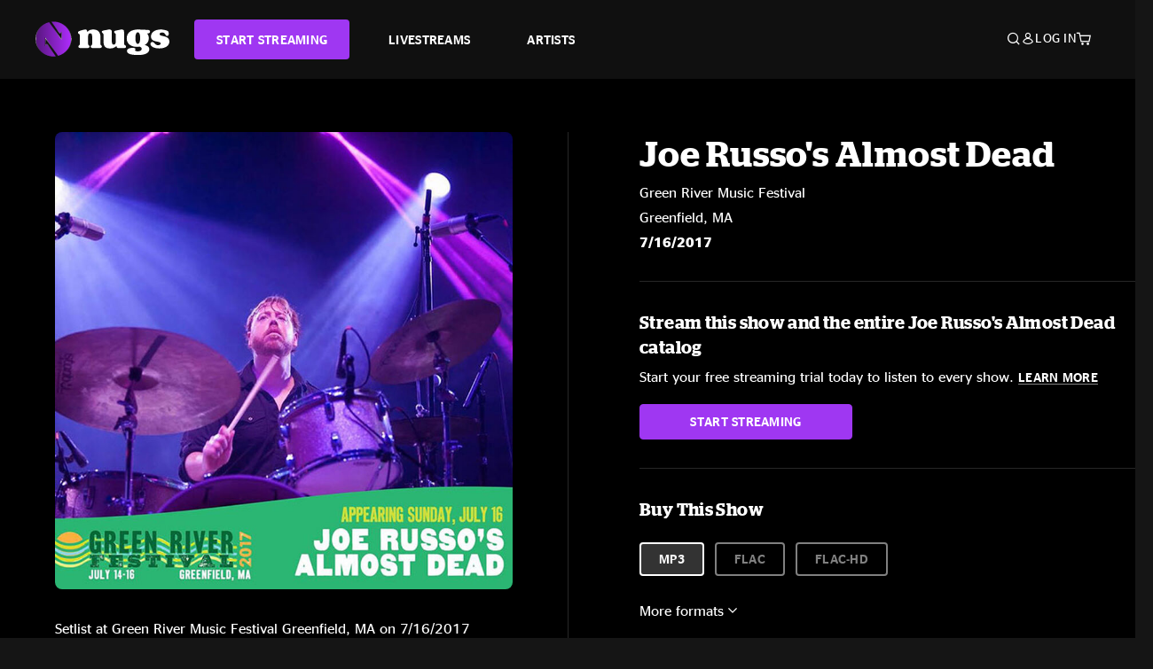

--- FILE ---
content_type: text/html;charset=UTF-8
request_url: https://www.nugs.net/live-download-of-joe-russos-almost-dead-green-river-music-festival-greenfield-ma-07-16-2017-mp3-flac-or-online-music-streaming/25000.html
body_size: 24155
content:
<!DOCTYPE html>
<html lang="en">
<head>

<script>//common/scripts.isml</script>





<script type="text/javascript">
    (function(){
        window.Urls = {"staticPath":"/on/demandware.static/Sites-NugsNet-Site/-/default/v1768884686243/","cartShow":"/cart/","getProductUrl":"/on/demandware.store/Sites-NugsNet-Site/default/Product-Show","removeImg":"/on/demandware.static/Sites-NugsNet-Site/-/default/dwb4fd8529/images/icon_remove.gif","addToCartUrl":"/on/demandware.store/Sites-NugsNet-Site/default/Cart-AddProduct"};
    }());
</script>

<script defer type="text/javascript" src="/on/demandware.static/Sites-NugsNet-Site/-/default/v1768884686243/js/main.js"></script>


    

    <script defer type="text/javascript" src="/on/demandware.static/Sites-NugsNet-Site/-/default/v1768884686243/js/productDetail.js" ></script>







<meta charset=UTF-8>
<meta http-equiv="x-ua-compatible" content="ie=edge">
<meta name="viewport" content="width=device-width, initial-scale=1">

<title>Joe Russo&#x27;s Almost Dead Live Concert Setlist at Green River Music Festival, Greenfield, MA on 07-16-2017</title>
<meta name="description" content="Joe Russo's Almost Dead live downloads and online music streaming of 07/16/2017 at Green River Music Festival Greenfield, MA. Listen to live concerts at nugs.net or download our mobile music app"/>
<meta name="keywords" content="nugs"/>


<meta property="og:title" content="Joe Russo's Almost Dead Live Concert Setlist at Green River Music Festival, Greenfield, MA on 07-16-2017" />


<meta property="og:description" content="Joe Russo's Almost Dead live downloads and online music streaming of 07/16/2017 at Green River Music Festival Greenfield, MA. Listen to live concerts at nugs.net or download our mobile music app" />






<link rel="icon" type="image/png" href="/on/demandware.static/Sites-NugsNet-Site/-/default/dwe1c90eda/images/favicon.ico" />


<script>
/* -------------------------------------------------------------------------
* Identity bootstrap – must run **before** GTM and Optimizely
* ----------------------------------------------------------------------- */
(function bootstrapIdentity () {
/** 1. Make readable variables available to any front-end script. */
window.appUserID = "";
window.universalUserID = "d4cb6825b0c6663e1f4fae95e2";
/** 2. Canonical getter for GA-4 + Optimizely integrations. */
window.getGaIdentifier = function () {
return window.universalUserID || null;
};
/** 3. Push the user_id into the dataLayer for GTM. */
window.dataLayer = window.dataLayer || [];
window.dataLayer.push({
'user_id': window.universalUserID || null,
'event': 'identifyUser'
});
})();
</script>


<script>
window.UncachedData = {
  "action": "Data-UncachedData",
  "queryString": "",
  "locale": "default",
  "sessionInfo": {
    "isCustomerAuthenticated": false,
    "sessionState": false,
    "isSubscriber": null
  },
  "__gtmEvents": [],
  "__mccEvents": [
    [
      "trackPageView"
    ]
  ]
}
window.CachedData = {
  "action": "Data-CachedData",
  "queryString": "",
  "locale": "default",
  "nugsAuthConfig": {
    "PROVIDER_ID": "nugsnet",
    "ENABLE_SSO": true,
    "SFCC_OIDC_CLIENT_ID": "3TwoVlLAUFrJX33n3HSCSO",
    "OIDC_BASE_URL": "https://id.nugs.net",
    "GRANT_TYPE_REFRESH_TOKEN": "refresh_token",
    "SAVE_REFRESH_TOKEN_ALWAYS": true,
    "DWSID_COOKIE_NAME": "dwsid",
    "SESSION_GUARD_COOKIE_NAME": "cc-sg",
    "SESSION_GUARD_COOKIE_AGE": 1800,
    "SESSION_STATE_COOKIE_NAME": "cc-ss",
    "REFRESH_TOKEN_COOKIE_NAME": "cc-refresh",
    "REFRESH_TOKEN_COOKIE_AGE": 604800,
    "OAUTH_TOKEN_REFRESH_TIME": 30000,
    "CONTROLLERS_TO_EXCLUDE": [
      "__Analytics-Start",
      "ConsentTracking-Check",
      "ConsentTracking-GetContent",
      "ConsentTracking-SetConsent",
      "ConsentTracking-SetSession",
      "__SYSTEM",
      "__Analytics"
    ],
    "CONTROLLERS_TO_INCLUDE_FORCED_REFRESH": []
  },
  "siteIntegrations": {
    "googlePlacesEnabled": false,
    "stripeCartridgeEnabled": true,
    "paypalCartridgeEnabled": true
  },
  "paypalConfig": {
    "CLIENT_ID": "AfBSdbnM3CDP0m8ApPxNlasf1Fz-ReX1DmnfwkkyJBf-_vhXnDnLvFkDAmu725PbsW8DZDJZjlE4iCBb"
  },
  "__gtmEvents": [],
  "__mccEvents": [
    [
      "trackPageView"
    ]
  ]
}
</script>






<script>
    window.dataLayer = window.dataLayer || [];
    window.dataLayer.push({"homepage_version":"control"});
</script>


<script src="https://cdn.optimizely.com/js/20105345443.js"></script>






<link id="globalStyles" rel="stylesheet" href="/on/demandware.static/Sites-NugsNet-Site/-/default/v1768884686243/css/global.css" />








<link rel="alternate" type="application/json+oembed" href="https://www.nugsapi.net/oembed/v1/shows/25000" title="07/16/17 Green River Music Festival, Greenfield, MA ">


<!-- Marketing Cloud Analytics -->
<script type="text/javascript" src="//10886939.collect.igodigital.com/collect.js"></script>
<!-- End Marketing Cloud Analytics -->

<script>
    window.dataLayer = window.dataLayer || [];
    dataLayer.push({"environment":"production","demandwareID":"abCxlnUJ81CpmiW0A3ONVNJlBB","loggedInState":false,"locale":"default","currencyCode":"USD","pageLanguage":"en_US","registered":false,"email":"","emailHash":"","customerGroups":["Everyone","Unregistered"]});
</script>


<script>
    var pageAction = 'productshow';
    window.dataLayer = window.dataLayer || [];
    window.gtmEnabled = true;
    var orderId = -1;
    var gtmDataLayerEvent = false;
    var dataLayerEvent = {"event":"pdp","ecommerce":{"detail":{"actionField":{"list":"Product Detail Page"},"products":[]}}};
    var ga4DataLayerEvent = {"event":"view_item","ecommerce":{"currency":"USD","value":19.95,"items":[{"item_id":"25000-ALBUM","item_name":"07/16/17 Green River Music Festival, Greenfield, MA ","price":19.95}]}};

    // In all cases except Order Confirmation, the data layer should be pushed, so default to that case
    var pushDataLayer = true;
    if (pageAction === 'orderconfirm') {
        // As of now, the correction is for order confirmation only
        if (dataLayerEvent) {
            orderId = getOrderId(dataLayerEvent);
        } else {
            orderId = getGA4OrderId(ga4DataLayerEvent);
        }

        var ordersPushedToGoogle = getOrdersPushedToGoogle();
        var orderHasBeenPushedToGoogle = orderHasBeenPushedToGoogle(orderId, ordersPushedToGoogle);
        if (orderHasBeenPushedToGoogle) {
            // If the data has already been sent, let's not push it again.
            pushDataLayer = false;
        }
    }

    if (pushDataLayer) {
        if (gtmDataLayerEvent) {
            dataLayer.push(gtmDataLayerEvent);
        }

        if (dataLayerEvent) {
            dataLayer.push(dataLayerEvent);
        }

        // If both events active, clear first ecommerce object to prevent events affecting one another
        if (dataLayerEvent && ga4DataLayerEvent) {
            dataLayer.push({ ecommerce: null });
        }

        if (ga4DataLayerEvent) {
            dataLayer.push(ga4DataLayerEvent);
        }

        if (pageAction === 'orderconfirm') {
            // Add the orderId to the array of orders that is being stored in localStorage
            ordersPushedToGoogle.push(orderId);
            // The localStorage is what is used to prevent the duplicate send from mobile platforms
            window.localStorage.setItem('ordersPushedToGoogle', JSON.stringify(ordersPushedToGoogle));
        }
    }

    function getOrderId(dataLayer) {
        if ('ecommerce' in dataLayer) {
            if ('purchase' in dataLayer.ecommerce && 'actionField' in dataLayer.ecommerce.purchase &&
                'id' in dataLayer.ecommerce.purchase.actionField) {
                return dataLayer.ecommerce.purchase.actionField.id;
            }
        }

        return -1;
    }

    function getGA4OrderId(dataLayer) {
        if ('ecommerce' in dataLayer && 'transaction_id' in dataLayer.ecommerce) {
            return dataLayer.ecommerce.transaction_id;
        }

        return -1;
    }

    function getOrdersPushedToGoogle() {
        var ordersPushedToGoogleString = window.localStorage.getItem('ordersPushedToGoogle');
        if (ordersPushedToGoogleString && ordersPushedToGoogleString.length > 0) {
            return JSON.parse(ordersPushedToGoogleString);
        }

        return [];
    }

    function orderHasBeenPushedToGoogle(orderId, ordersPushedToGoogle) {
        if (orderId) {
            for (var index = 0; index < ordersPushedToGoogle.length; index++) {
                if (ordersPushedToGoogle[index] === orderId) {
                    return true;
                }
            }
        }

        return false;
    }
</script>


<!-- Google Tag Manager -->
<script>(function(w,d,s,l,i){w[l]=w[l]||[];w[l].push({'gtm.start':
new Date().getTime(),event:'gtm.js'});var f=d.getElementsByTagName(s)[0],
j=d.createElement(s),dl=l!='dataLayer'?'&l='+l:'';j.async=true;j.src=
'https://www.googletagmanager.com/gtm.js?id='+i+dl;f.parentNode.insertBefore(j,f);
})(window,document,'script','dataLayer','GTM-WPL3GVV');</script>
<!-- End Google Tag Manager -->


<script defer src="/on/demandware.static/Sites-NugsNet-Site/-/default/v1768884686243/js/tagmanager.js"></script>



<link id="pageDesignerStyles" rel="stylesheet" href="/on/demandware.static/Sites-NugsNet-Site/-/default/v1768884686243/css/pageDesignerPage.css" />

<link id="pageDesignerStyles" rel="stylesheet" href="/on/demandware.static/Sites-NugsNet-Site/-/default/v1768884686243/css/pageDesignerFriendly.css" />



<link rel="canonical" href="/live-download-of-joe-russos-almost-dead-green-river-music-festival-greenfield-ma-07-16-2017-mp3-flac-or-online-music-streaming/25000.html"/>

<script type="text/javascript">//<!--
/* <![CDATA[ (head-active_data.js) */
var dw = (window.dw || {});
dw.ac = {
    _analytics: null,
    _events: [],
    _category: "",
    _searchData: "",
    _anact: "",
    _anact_nohit_tag: "",
    _analytics_enabled: "true",
    _timeZone: "US/Pacific",
    _capture: function(configs) {
        if (Object.prototype.toString.call(configs) === "[object Array]") {
            configs.forEach(captureObject);
            return;
        }
        dw.ac._events.push(configs);
    },
	capture: function() { 
		dw.ac._capture(arguments);
		// send to CQ as well:
		if (window.CQuotient) {
			window.CQuotient.trackEventsFromAC(arguments);
		}
	},
    EV_PRD_SEARCHHIT: "searchhit",
    EV_PRD_DETAIL: "detail",
    EV_PRD_RECOMMENDATION: "recommendation",
    EV_PRD_SETPRODUCT: "setproduct",
    applyContext: function(context) {
        if (typeof context === "object" && context.hasOwnProperty("category")) {
        	dw.ac._category = context.category;
        }
        if (typeof context === "object" && context.hasOwnProperty("searchData")) {
        	dw.ac._searchData = context.searchData;
        }
    },
    setDWAnalytics: function(analytics) {
        dw.ac._analytics = analytics;
    },
    eventsIsEmpty: function() {
        return 0 == dw.ac._events.length;
    }
};
/* ]]> */
// -->
</script>
<script type="text/javascript">//<!--
/* <![CDATA[ (head-cquotient.js) */
var CQuotient = window.CQuotient = {};
CQuotient.clientId = 'bchn-NugsNet';
CQuotient.realm = 'BCHN';
CQuotient.siteId = 'NugsNet';
CQuotient.instanceType = 'prd';
CQuotient.locale = 'default';
CQuotient.fbPixelId = '__UNKNOWN__';
CQuotient.activities = [];
CQuotient.cqcid='';
CQuotient.cquid='';
CQuotient.cqeid='';
CQuotient.cqlid='';
CQuotient.apiHost='api.cquotient.com';
/* Turn this on to test against Staging Einstein */
/* CQuotient.useTest= true; */
CQuotient.useTest = ('true' === 'false');
CQuotient.initFromCookies = function () {
	var ca = document.cookie.split(';');
	for(var i=0;i < ca.length;i++) {
	  var c = ca[i];
	  while (c.charAt(0)==' ') c = c.substring(1,c.length);
	  if (c.indexOf('cqcid=') == 0) {
		CQuotient.cqcid=c.substring('cqcid='.length,c.length);
	  } else if (c.indexOf('cquid=') == 0) {
		  var value = c.substring('cquid='.length,c.length);
		  if (value) {
		  	var split_value = value.split("|", 3);
		  	if (split_value.length > 0) {
			  CQuotient.cquid=split_value[0];
		  	}
		  	if (split_value.length > 1) {
			  CQuotient.cqeid=split_value[1];
		  	}
		  	if (split_value.length > 2) {
			  CQuotient.cqlid=split_value[2];
		  	}
		  }
	  }
	}
}
CQuotient.getCQCookieId = function () {
	if(window.CQuotient.cqcid == '')
		window.CQuotient.initFromCookies();
	return window.CQuotient.cqcid;
};
CQuotient.getCQUserId = function () {
	if(window.CQuotient.cquid == '')
		window.CQuotient.initFromCookies();
	return window.CQuotient.cquid;
};
CQuotient.getCQHashedEmail = function () {
	if(window.CQuotient.cqeid == '')
		window.CQuotient.initFromCookies();
	return window.CQuotient.cqeid;
};
CQuotient.getCQHashedLogin = function () {
	if(window.CQuotient.cqlid == '')
		window.CQuotient.initFromCookies();
	return window.CQuotient.cqlid;
};
CQuotient.trackEventsFromAC = function (/* Object or Array */ events) {
try {
	if (Object.prototype.toString.call(events) === "[object Array]") {
		events.forEach(_trackASingleCQEvent);
	} else {
		CQuotient._trackASingleCQEvent(events);
	}
} catch(err) {}
};
CQuotient._trackASingleCQEvent = function ( /* Object */ event) {
	if (event && event.id) {
		if (event.type === dw.ac.EV_PRD_DETAIL) {
			CQuotient.trackViewProduct( {id:'', alt_id: event.id, type: 'raw_sku'} );
		} // not handling the other dw.ac.* events currently
	}
};
CQuotient.trackViewProduct = function(/* Object */ cqParamData){
	var cq_params = {};
	cq_params.cookieId = CQuotient.getCQCookieId();
	cq_params.userId = CQuotient.getCQUserId();
	cq_params.emailId = CQuotient.getCQHashedEmail();
	cq_params.loginId = CQuotient.getCQHashedLogin();
	cq_params.product = cqParamData.product;
	cq_params.realm = cqParamData.realm;
	cq_params.siteId = cqParamData.siteId;
	cq_params.instanceType = cqParamData.instanceType;
	cq_params.locale = CQuotient.locale;
	
	if(CQuotient.sendActivity) {
		CQuotient.sendActivity(CQuotient.clientId, 'viewProduct', cq_params);
	} else {
		CQuotient.activities.push({activityType: 'viewProduct', parameters: cq_params});
	}
};
/* ]]> */
// -->
</script>



   <script type="application/ld+json">
        {"@context":"http://schema.org/","@type":"Product","name":"07/16/17 Green River Music Festival, Greenfield, MA ","description":null,"mpn":"25000","sku":"25000","image":["https://www.nugs.net/on/demandware.static/-/Sites-nugs-master/default/dw7e6a118f/images/hi-res/jrad170716_01.jpg"],"offers":{"url":{},"@type":"Offer","priceCurrency":null,"availability":"http://schema.org/OutOfStock"}}
    </script>





</head>

<body class="  page-none">
<!-- Google Tag Manager (noscript) -->

<!-- End Google Tag Manager (noscript) -->


<div class="page" data-action="Product-Show" data-querystring="pid=25000" data-is-full-category-template="null" >











<a href="#maincontent" class="skip" aria-label="Skip to main content">Skip to main content</a>
<a href="#footercontent" class="skip" aria-label="Skip to footer content">Skip to footer content</a>

<div id="offcanvasMinicart" class="offcanvas offcanvas-end" tabindex="-1" aria-labelledby="offcanvasMinicartLabel">
    <div class="offcanvas-header">
        <h2 class="offcanvas-title" id="offcanvasMinicartLabel">Cart</h2>
        <button type="button" class="btn-close" data-bs-dismiss="offcanvas" aria-label="Close"></button>
    </div>
    <div class="offcanvas-body">
        <div class="container cart empty">
            <div class="row">
                <div class="col-12 text-center">
                    <h3>Your cart is empty.</h3>
                    <a href="/browse-artists/" class="btn btn-browse">BROWSE ARTISTS</a>
                </div>
            </div>
        </div>
    </div>
</div>


<header class="logo-left fixed-header  sticky-top" id="top-header">
    <div class="header-banner slide-up d-none">
        <div class="container">
            <div class="row no-gutters">
                <div class="col header-banner-column-2 d-flex justify-content-between align-items-center">
                    <div class="content">
                        
                        
	 

	
                    </div>
                    
                </div>
            </div>
        </div>
    </div>
    
    <nav class="header-nav navbar navbar-expand-lg" id="header-nav">
        <div class="header container">

            
                <button class="navbar-toggler" type="button" data-bs-toggle="offcanvas" data-bs-target="#offcanvasNavbar" aria-controls="offcanvasNavbar" aria-label="Toggle navigation"></button>
            

            <a class="navbar-brand header-logo-main-link" href="https://www.nugs.net/" title="nugs Home">
                <img src="/on/demandware.static/Sites-NugsNet-Site/-/default/dwa5d7c434/images/logo-redesign.svg" alt="nugs" class="img-fluid header-logo-main-img" />

            </a>

            <div class="offcanvas offcanvas-start" data-bs-backdrop="false" tabindex="-1" id="offcanvasNavbar" aria-labelledby="offcanvasNavbarLabel">
                <div class="offcanvas-body">
                    
                    
                    <div class="menu-group" role="navigation">
                        <ul class="nav navbar-nav" role="menu">
                            
                                
                                    
	 


	


    




    
        
        <li class="nav-item" role="menuitem">
  <a href="https://get.nugs.net" class="nav-link nav-link--start-streaming" role="link" tabindex="0">
      <button type="button" class="btn">START STREAMING</button>
  </a>
</li>
<li class="nav-item" role="menuitem">
  <a href="https://www.nugs.net/watch-live-music/" class="nav-link" role="link" tabindex="1">LIVESTREAMS</a>
</li>
<li class="nav-item" role="menuitem">
  <a href="https://www.nugs.net/browse-artists/" class="nav-link" role="link" tabindex="2">ARTISTS</a>
</li>
<!-- Keep This <li> here for the menu split -->
<li><hr class="border d-lg-none" /></li>
    

 
	
                                
                            
                            
                                
    <li class="nav-item account-item d-lg-none" role="menuitem">
        <a href="https://www.nugs.net/on/demandware.store/Sites-NugsNet-Site/default/Login-OAuthLogin?oauthProvider=nugsnet&amp;ui_flow=register" class="nav-link user-message">
            Create Account
        </a>
    </li>
    <li class="nav-item account-item d-lg-none" role="menuitem">
        <a href="https://www.nugs.net/on/demandware.store/Sites-NugsNet-Site/default/Login-OAuthLogin?oauthProvider=nugsnet" class="nav-link user-message">
            Log In
        </a>
    </li>


                            
                        </ul>
                    </div>
                </div>
            </div>

            <div class="d-flex justify-content-end align-items-center flex-grow-1 gap-4 gap-sm-5 navbar-icons">
                

                
                    <div class="search-toggle">
                        <button class="header-actions-btn search-toggle-btn js-search-toggle-btn collapsed" type="button" data-bs-toggle="collapse" data-bs-target="#searchCollapse" aria-expanded="false" aria-controls="searchCollapse" aria-label="Search">
                            <span class="header-search-toggle-icon">
                                <span class="icon icon-search"></span>
                                
                            </span>
                            
                        </button>
                    </div>

                    
	 


	


    




    
        
        <div class="d-lg-none">
   <a class="subscribe js-scroll-to-plan icon-headphone" href="/#plans" title="Subscribe Now"></a>
</div>
<div class="d-lg-none">
    <a class="watch icon-watch" href="/livestreams-concerts-live-downloads-in-mp3-flac-or-online-music-streaming/" title="Listen Now"></a>
</div>
    

 
	
                
                
                
                    <div class="header-account-container d-none d-lg-block ">
                        
    <div class="user dropdown">
        <a href="#" role="button" data-bs-toggle="dropdown" aria-expanded="false" id="accountMenuTrigger" class="account-dropdown">
            <span class="icon icon-account"></span>
            <span class="user-message">Log In</span>
        </a>

        <ul class="dropdown-menu dropdown-menu-end account-menu-dropdown js-account-menu-dropdown">
            <li>
                <a class="dropdown-item" href="https://www.nugs.net/on/demandware.store/Sites-NugsNet-Site/default/Login-OAuthLogin?oauthProvider=nugsnet" role="button" aria-label="Login to your account">
                    <span class="user-message">Log in</span>
                </a>
            </li>
            <li>
                <a class="dropdown-item" href="https://www.nugs.net/on/demandware.store/Sites-NugsNet-Site/default/Login-OAuthLogin?oauthProvider=nugsnet&amp;ui_flow=register" role="button" aria-label="Login to your account">
                    <span class="user-message">Create account</span>
                </a>
            </li>
        </ul>

        

        
    </div>




                    </div>
                

                
                    <div class="minicart" data-action-url="/on/demandware.store/Sites-NugsNet-Site/default/Cart-MiniCartShow">
                        <div class="minicart-total">
    <a class="minicart-link minicart-empty" data-bs-toggle="offcanvas" href="#offcanvasMinicart" aria-controls="offcanvasMinicart" title="Cart 0 Items" aria-label="Cart 0 Items" aria-haspopup="true" tabindex="0">
        <i class="icon icon-cart"></i>
        <span class="minicart-quantity">
            0
        </span>
    </a>
</div>



                    </div>
                
            </div>
        </div>
    </nav>

    <div class="search-wrapper d-flex">
        <div class="collapse container" id="searchCollapse">
            <div class="site-search rounded-pill my-3">
    <form role="search"
          action="/search/"
          method="get"
          name="simpleSearch">
        <div class="input-group py-3">
            <button type="submit" name="search-button" class="btn search-button" aria-label="Submit search keywords">
                <i class="icon icon-search"></i>
            </button>
            <input class="form-control search-field"
               type="text"
               name="q"
               value=""
               placeholder="Search"
               role="combobox"
               aria-describedby="search-assistive-text"
               aria-haspopup="listbox"
               aria-owns="search-results"
               aria-expanded="false"
               aria-autocomplete="list"
               aria-activedescendant=""
               aria-controls="search-results"
               aria-label="Enter Keyword or Item Number"
               autocomplete="off" />
            <button type="reset" name="reset-button" class="btn reset-button" aria-label="Clear search keywords">
                <i class="icon icon-close"></i>
            </button>
        </div>
        <div class="suggestions-wrapper" data-url="/on/demandware.store/Sites-NugsNet-Site/default/SearchServices-GetSuggestions?q="></div>
        <input type="hidden" value="default" name="lang">
    </form>
</div>

        </div>
    </div>

</header>


	 

	


<div role="main" id="maincontent">


    

    

    
    
    
    
    
    
    
    <!-- CQuotient Activity Tracking (viewProduct-cquotient.js) -->
<script type="text/javascript">//<!--
/* <![CDATA[ */
(function(){
	try {
		if(window.CQuotient) {
			var cq_params = {};
			cq_params.product = {
					id: '',
					sku: '',
					type: 'set',
					alt_id: '25000'
				};
			cq_params.realm = "BCHN";
			cq_params.siteId = "NugsNet";
			cq_params.instanceType = "prd";
			window.CQuotient.trackViewProduct(cq_params);
		}
	} catch(err) {}
})();
/* ]]> */
// -->
</script>
<script type="text/javascript">//<!--
/* <![CDATA[ (viewProduct-active_data.js) */
dw.ac._capture({id: "25000", type: "detail"});
/* ]]> */
// -->
</script>

    <div class="container product-detail product-set-detail" data-swatchable-attributes="null" data-pid="25000">

        <div class="row mb-3 no-gutters">
            
            <div class="product-image-tracks">
                
<div class="primary-images">
    
        
        
        

        
        <div class="pdp-slider thumb">
            <div class="background-image" style="background-image: url(https://www.nugs.net/dw/image/v2/BCHN_PRD/on/demandware.static/-/Sites-nugs-master/default/dw7e6a118f/images/hi-res/jrad170716_01.jpg?sw=800&amp;sh=800);"></div>
            <div class="thumbnail-link">
                <img class="productthumbnail" alt="07/16/17 Green River Music Festival, Greenfield, MA "
                        src="https://www.nugs.net/dw/image/v2/BCHN_PRD/on/demandware.static/-/Sites-nugs-master/default/dw7e6a118f/images/hi-res/jrad170716_01.jpg?sw=800&amp;sh=800"
                        decoding="async"
                />
            </div>
        </div>
    

</div>

                
                <div class="desktop">
                    <div class="setlist">
                        




































































































    <div class="product-set-list">
    

    <p class="setlist-title">Setlist at Green River Music Festival Greenfield, MA on 7/16/2017</p>
    
    
        <h6>Set One</h6>
        <div class="product-set-container">
            
                
                <script type="text/javascript">//<!--
/* <![CDATA[ (viewProduct-active_data.js) */
dw.ac._capture({id: "459230-TRACK", type: "setproduct"});
/* ]]> */
// -->
</script>
                    <div class="product-set-item " id="item-459230-TRACK">
                        



































































































<div class="product-set-details">









<div id="clip-player-459230-TRACK" class="clip-player-container">
<canvas id="audioCanvas-459230-TRACK" width="34" height="34"></canvas>


<div id="playAudio-459230-TRACK" class="clip-player-button" data-stroke="#FFFFFF"></div>
<audio id="preview-459230-TRACK" src="https://assets.nugs.net/clips2/jrad170716d1_01_Jam_c.mp3" class="clip-player"></audio>
</div>



<div class="item-name-time-wrapper">
<span class="item-name">
Jam
</span>
<span class="runningTime smallest steel">
394
</span>
</div>

</div>

                    </div>
                
            
                
                <script type="text/javascript">//<!--
/* <![CDATA[ (viewProduct-active_data.js) */
dw.ac._capture({id: "459231-TRACK", type: "setproduct"});
/* ]]> */
// -->
</script>
                    <div class="product-set-item " id="item-459231-TRACK">
                        



































































































<div class="product-set-details">









<div id="clip-player-459231-TRACK" class="clip-player-container">
<canvas id="audioCanvas-459231-TRACK" width="34" height="34"></canvas>


<div id="playAudio-459231-TRACK" class="clip-player-button" data-stroke="#FFFFFF"></div>
<audio id="preview-459231-TRACK" src="https://assets.nugs.net/clips2/jrad170716d1_02_Loser_c.mp3" class="clip-player"></audio>
</div>



<div class="item-name-time-wrapper">
<span class="item-name">
Loser
</span>
<span class="runningTime smallest steel">
664
</span>
</div>

</div>

                    </div>
                
            
                
                <script type="text/javascript">//<!--
/* <![CDATA[ (viewProduct-active_data.js) */
dw.ac._capture({id: "459232-TRACK", type: "setproduct"});
/* ]]> */
// -->
</script>
                    <div class="product-set-item " id="item-459232-TRACK">
                        



































































































<div class="product-set-details">









<div id="clip-player-459232-TRACK" class="clip-player-container">
<canvas id="audioCanvas-459232-TRACK" width="34" height="34"></canvas>


<div id="playAudio-459232-TRACK" class="clip-player-button" data-stroke="#FFFFFF"></div>
<audio id="preview-459232-TRACK" src="https://assets.nugs.net/clips2/jrad170716d1_03_Feel_Like_a_Stranger_c.mp3" class="clip-player"></audio>
</div>



<div class="item-name-time-wrapper">
<span class="item-name">
Feel Like a Stranger
</span>
<span class="runningTime smallest steel">
525
</span>
</div>

</div>

                    </div>
                
            
                
                <script type="text/javascript">//<!--
/* <![CDATA[ (viewProduct-active_data.js) */
dw.ac._capture({id: "459233-TRACK", type: "setproduct"});
/* ]]> */
// -->
</script>
                    <div class="product-set-item " id="item-459233-TRACK">
                        



































































































<div class="product-set-details">









<div id="clip-player-459233-TRACK" class="clip-player-container">
<canvas id="audioCanvas-459233-TRACK" width="34" height="34"></canvas>


<div id="playAudio-459233-TRACK" class="clip-player-button" data-stroke="#FFFFFF"></div>
<audio id="preview-459233-TRACK" src="https://assets.nugs.net/clips2/jrad170716d1_04_Row_Jimmy_c.mp3" class="clip-player"></audio>
</div>



<div class="item-name-time-wrapper">
<span class="item-name">
Row Jimmy
</span>
<span class="runningTime smallest steel">
900
</span>
</div>

</div>

                    </div>
                
            
                
                <script type="text/javascript">//<!--
/* <![CDATA[ (viewProduct-active_data.js) */
dw.ac._capture({id: "459234-TRACK", type: "setproduct"});
/* ]]> */
// -->
</script>
                    <div class="product-set-item " id="item-459234-TRACK">
                        



































































































<div class="product-set-details">









<div id="clip-player-459234-TRACK" class="clip-player-container">
<canvas id="audioCanvas-459234-TRACK" width="34" height="34"></canvas>


<div id="playAudio-459234-TRACK" class="clip-player-button" data-stroke="#FFFFFF"></div>
<audio id="preview-459234-TRACK" src="https://assets.nugs.net/clips2/jrad170716d1_05_Alligator_c.mp3" class="clip-player"></audio>
</div>



<div class="item-name-time-wrapper">
<span class="item-name">
Alligator
</span>
<span class="runningTime smallest steel">
728
</span>
</div>

</div>

                    </div>
                
            
                
                <script type="text/javascript">//<!--
/* <![CDATA[ (viewProduct-active_data.js) */
dw.ac._capture({id: "459235-TRACK", type: "setproduct"});
/* ]]> */
// -->
</script>
                    <div class="product-set-item " id="item-459235-TRACK">
                        



































































































<div class="product-set-details">









<div id="clip-player-459235-TRACK" class="clip-player-container">
<canvas id="audioCanvas-459235-TRACK" width="34" height="34"></canvas>


<div id="playAudio-459235-TRACK" class="clip-player-button" data-stroke="#FFFFFF"></div>
<audio id="preview-459235-TRACK" src="https://assets.nugs.net/clips2/jrad170716d1_06_Franklins_Tower_c.mp3" class="clip-player"></audio>
</div>



<div class="item-name-time-wrapper">
<span class="item-name">
Franklin&#39;s Tower
</span>
<span class="runningTime smallest steel">
747
</span>
</div>

</div>

                    </div>
                
            
                
                <script type="text/javascript">//<!--
/* <![CDATA[ (viewProduct-active_data.js) */
dw.ac._capture({id: "459236-TRACK", type: "setproduct"});
/* ]]> */
// -->
</script>
                    <div class="product-set-item " id="item-459236-TRACK">
                        



































































































<div class="product-set-details">









<div id="clip-player-459236-TRACK" class="clip-player-container">
<canvas id="audioCanvas-459236-TRACK" width="34" height="34"></canvas>


<div id="playAudio-459236-TRACK" class="clip-player-button" data-stroke="#FFFFFF"></div>
<audio id="preview-459236-TRACK" src="https://assets.nugs.net/clips2/jrad170716d2_01_Mr_Charlie_c.mp3" class="clip-player"></audio>
</div>



<div class="item-name-time-wrapper">
<span class="item-name">
Mr. Charlie
</span>
<span class="runningTime smallest steel">
353
</span>
</div>

</div>

                    </div>
                
            
                
                <script type="text/javascript">//<!--
/* <![CDATA[ (viewProduct-active_data.js) */
dw.ac._capture({id: "459237-TRACK", type: "setproduct"});
/* ]]> */
// -->
</script>
                    <div class="product-set-item " id="item-459237-TRACK">
                        



































































































<div class="product-set-details">









<div id="clip-player-459237-TRACK" class="clip-player-container">
<canvas id="audioCanvas-459237-TRACK" width="34" height="34"></canvas>


<div id="playAudio-459237-TRACK" class="clip-player-button" data-stroke="#FFFFFF"></div>
<audio id="preview-459237-TRACK" src="https://assets.nugs.net/clips2/jrad170716d2_02_Mississippi_Half_Step_c.mp3" class="clip-player"></audio>
</div>



<div class="item-name-time-wrapper">
<span class="item-name">
Mississippi Half Step
</span>
<span class="runningTime smallest steel">
692
</span>
</div>

</div>

                    </div>
                
            
                
                <script type="text/javascript">//<!--
/* <![CDATA[ (viewProduct-active_data.js) */
dw.ac._capture({id: "459238-TRACK", type: "setproduct"});
/* ]]> */
// -->
</script>
                    <div class="product-set-item " id="item-459238-TRACK">
                        



































































































<div class="product-set-details">









<div id="clip-player-459238-TRACK" class="clip-player-container">
<canvas id="audioCanvas-459238-TRACK" width="34" height="34"></canvas>


<div id="playAudio-459238-TRACK" class="clip-player-button" data-stroke="#FFFFFF"></div>
<audio id="preview-459238-TRACK" src="https://assets.nugs.net/clips2/jrad170716d2_03_The_Other_One_c.mp3" class="clip-player"></audio>
</div>



<div class="item-name-time-wrapper">
<span class="item-name">
The Other One
</span>
<span class="runningTime smallest steel">
547
</span>
</div>

</div>

                    </div>
                
            
                
                <script type="text/javascript">//<!--
/* <![CDATA[ (viewProduct-active_data.js) */
dw.ac._capture({id: "459239-TRACK", type: "setproduct"});
/* ]]> */
// -->
</script>
                    <div class="product-set-item " id="item-459239-TRACK">
                        



































































































<div class="product-set-details">









<div id="clip-player-459239-TRACK" class="clip-player-container">
<canvas id="audioCanvas-459239-TRACK" width="34" height="34"></canvas>


<div id="playAudio-459239-TRACK" class="clip-player-button" data-stroke="#FFFFFF"></div>
<audio id="preview-459239-TRACK" src="https://assets.nugs.net/clips2/jrad170716d2_04_Ramble_On_Rose_c.mp3" class="clip-player"></audio>
</div>



<div class="item-name-time-wrapper">
<span class="item-name">
Ramble On Rose
</span>
<span class="runningTime smallest steel">
462
</span>
</div>

</div>

                    </div>
                
            
                
                <script type="text/javascript">//<!--
/* <![CDATA[ (viewProduct-active_data.js) */
dw.ac._capture({id: "459240-TRACK", type: "setproduct"});
/* ]]> */
// -->
</script>
                    <div class="product-set-item " id="item-459240-TRACK">
                        



































































































<div class="product-set-details">









<div id="clip-player-459240-TRACK" class="clip-player-container">
<canvas id="audioCanvas-459240-TRACK" width="34" height="34"></canvas>


<div id="playAudio-459240-TRACK" class="clip-player-button" data-stroke="#FFFFFF"></div>
<audio id="preview-459240-TRACK" src="https://assets.nugs.net/clips2/jrad170716d2_05_Good_Lovin_c.mp3" class="clip-player"></audio>
</div>



<div class="item-name-time-wrapper">
<span class="item-name">
Good Lovin&#39;
</span>
<span class="runningTime smallest steel">
744
</span>
</div>

</div>

                    </div>
                
            
                
                <script type="text/javascript">//<!--
/* <![CDATA[ (viewProduct-active_data.js) */
dw.ac._capture({id: "459241-TRACK", type: "setproduct"});
/* ]]> */
// -->
</script>
                    <div class="product-set-item last" id="item-459241-TRACK">
                        



































































































<div class="product-set-details">









<div id="clip-player-459241-TRACK" class="clip-player-container">
<canvas id="audioCanvas-459241-TRACK" width="34" height="34"></canvas>


<div id="playAudio-459241-TRACK" class="clip-player-button" data-stroke="#FFFFFF"></div>
<audio id="preview-459241-TRACK" src="https://assets.nugs.net/clips2/jrad170716d2_06_Going_Down_The_Road_Feeling_Bad_c.mp3" class="clip-player"></audio>
</div>



<div class="item-name-time-wrapper">
<span class="item-name">
Going Down The Road Feeling Bad
</span>
<span class="runningTime smallest steel">
661
</span>
</div>

</div>

                    </div>
                
            
        </div>
    
        <h6>Encore</h6>
        <div class="product-set-container">
            
                
                <script type="text/javascript">//<!--
/* <![CDATA[ (viewProduct-active_data.js) */
dw.ac._capture({id: "459242-TRACK", type: "setproduct"});
/* ]]> */
// -->
</script>
                    <div class="product-set-item last" id="item-459242-TRACK">
                        



































































































<div class="product-set-details">









<div id="clip-player-459242-TRACK" class="clip-player-container">
<canvas id="audioCanvas-459242-TRACK" width="34" height="34"></canvas>


<div id="playAudio-459242-TRACK" class="clip-player-button" data-stroke="#FFFFFF"></div>
<audio id="preview-459242-TRACK" src="https://assets.nugs.net/clips2/jrad170716d2_07_Not_Fade_Away_c.mp3" class="clip-player"></audio>
</div>



<div class="item-name-time-wrapper">
<span class="item-name">
Not Fade Away
</span>
<span class="runningTime smallest steel">
458
</span>
</div>

</div>

                    </div>
                
            
        </div>
    
</div>


                    </div>

                    
                    

<div class="col-12 social-container">
    <h6>Share via</h6>
    <ul class="social-icons d-flex">
        <li>
            <a href="https://www.facebook.com/share.php?u=https%3A%2F%2Fwww.nugs.net%2Flive-download-of-joe-russos-almost-dead-green-river-music-festival-greenfield-ma-07-16-2017-mp3-flac-or-online-music-streaming%2F25000.html" title="Share 07/16/17 Green River Music Festival, Greenfield, MA  on Facebook" data-share="facebook" aria-label="Share 07/16/17 Green River Music Festival, Greenfield, MA  on Facebook" rel="noopener noreferrer" class="share-icons" target="_blank">
                <i class="facebook"></i>
            </a>
        </li>
        <li>
            <a href="https://twitter.com/share?url=https%3A%2F%2Fwww.nugs.net%2Flive-download-of-joe-russos-almost-dead-green-river-music-festival-greenfield-ma-07-16-2017-mp3-flac-or-online-music-streaming%2F25000.html&text=07/16/17 Green River Music Festival, Greenfield, MA " data-share="twitter" title="Share a link to 07/16/17 Green River Music Festival, Greenfield, MA  on Twitter" aria-label="Share a link to 07/16/17 Green River Music Festival, Greenfield, MA  on Twitter" rel="noopener noreferrer" class="share-icons" target="_blank">
                <i class="x"></i>
            </a>
        </li>
        <li>
            <a href="#copy-link-message" class="share-link" data-bs-toggle="tooltip" id="fa-link" role="button" title="Copy a link to 07/16/17 Green River Music Festival, Greenfield, MA " aria-label="Copy a link to 07/16/17 Green River Music Festival, Greenfield, MA ">
                <i class="link"></i>
            </a>
            <input type="hidden" id="shareUrl" value="https://www.nugs.net/live-download-of-joe-russos-almost-dead-green-river-music-festival-greenfield-ma-07-16-2017-mp3-flac-or-online-music-streaming/25000.html"/>
        </li>
    </ul>
</div>
<div class="toast-messages copy-link-message d-none">
    <div class="alert alert-success text-center">
        The link to 07/16/17 Green River Music Festival, Greenfield, MA  has been copied
    </div>
</div>

                </div>
            </div>

            <div class="product-data">
                
<div class="row">
    <div class="col">
        <a href="/joe-russos-almost-dead-concerts-live-downloads-in-mp3-flac-or-online-music-streaming-1/">
            
                <h3 class="product-name">Joe Russo's Almost Dead</h3>
            
            
        </a>
    </div>
</div>

                

     
    <div class="row">
        <div class="col">
            
    <div class="venue">
        <div class="venue-name">Green River Music Festival</div>
        <div class="venue-city">Greenfield, MA</div>
    </div>

        </div>
    </div>

    
    <div class="row">
        <div class="col">
            
                <div class="performance-date">
                    7/16/2017
                </div>
            
        </div>
    </div>

                

                
                    





































































































    <div id="upsell-listen-block" class="upsell-listen-block borderbottom unauthenticated nonsubscriber">
        
            <div class="top unauthenticated">
                <div class="left">
                    <h2 class="heading">
                        
                            Stream this show and the entire Joe Russo's Almost Dead catalog
                        
                    </h2>
                </div>
            </div>
            <div class="body unauthenticated">
                



<div class="details">Start your free streaming trial today to listen to every show.
<a tabindex="0" class="js-modal-trigger anchor-btn" role="button" href="javascript:void(0);" data-trigger="#upsell-modal">Learn More</a></div>
<div id="upsell-modal" class="modal pdp-modal narrow">
<div class="modal-content"><span class="close js-close">&times;</span>
<h5>A nugs All Access subscription includes:</h5>
<ul class="bullets">
    <li>Watch hundreds of exclusive livestreams from your favorite artists</li>
    <li>Last night's show to deep archives, enjoy full-concert videos on demand</li>
    <li>Unlimited &amp; ad-free streaming</li>
    <li>Exclusive, artist-official concert audio daily</li>
    <li>MP3/AAC quality audio</li>
    <li>15% Off CDs, Downloads, and Pay-Per-Views</li>
</ul>
</div>
</div>


            </div>
            <div class="bottom unauthenticated">
                <a class="btn btn-primary start-sub-cta" href="https://get.nugs.net">Start Streaming</a>
            </div>
        
    </div>

                
                <div class="attributes product-detail-attributes">
                    
                    
                    
                    
                        
                            <div class="row" data-attr="format">
                                <div class="col-12">
                                    
                                        
                                        
<div class="attribute">
    <div class="format-attributes non-color-attribute-swatches" data-attr="format">
        <div class="select-format" id="format-1">
            <h2>
                Buy This Show
            </h2>

            <div class="primary-formats">
                
                    <div class="format-tile swatch-tile-container">
    <button class="format-attribute swatch"
        aria-label="Select Format MP3"
        aria-describedby="MP3"
        data-attr="format"
    >
        
        <span data-attr-value="MP3"
                data-display-value="MP3"
                data-pid="528385-ALBUMVARIANT"
                data-price="$0.00"
                data-sales-price="$0.00"
                data-promo-callout="null"
                class="
                    format-value
                    swatch-value
                    non-color-swatch-value
                    selected
                    selectable
                    available
                "
        >
                
            <span class="name">MP3</span>
        </span>

    </button>
</div>
                    
                
                    <div class="format-tile swatch-tile-container">
    <button class="format-attribute swatch"
        aria-label="Select Format FLAC"
        aria-describedby="FLAC"
        data-attr="format"
    >
        
        <span data-attr-value="FLAC"
                data-display-value="FLAC"
                data-pid="528386-ALBUMVARIANT"
                data-price="$12.95"
                data-sales-price="$12.95"
                data-promo-callout="null"
                class="
                    format-value
                    swatch-value
                    non-color-swatch-value
                    
                    selectable
                    available
                "
        >
                
            <span class="name">FLAC</span>
        </span>

    </button>
</div>
                    
                
                    <div class="format-tile swatch-tile-container">
    <button class="format-attribute swatch"
        aria-label="Select Format FLAC-HD"
        aria-describedby="FLAC-HD"
        data-attr="format"
    >
        
        <span data-attr-value="FLAC-HD"
                data-display-value="FLAC-HD"
                data-pid="528387-ALBUMVARIANT"
                data-price="$17.95"
                data-sales-price="$17.95"
                data-promo-callout="null"
                class="
                    format-value
                    swatch-value
                    non-color-swatch-value
                    
                    selectable
                    available
                "
        >
                
            <span class="name">FLAC-HD</span>
        </span>

    </button>
</div>
                    
                        
            </div>

            
                <span class="format non-input-secondary-label">
                    <a class="collapse-link title collapsed" href="#otherFormats" data-bs-toggle="collapse" role="button" aria-expanded="false" aria-controls="collapseExample">
                        More formats
                    </a>
                </span>
            
                <div id="otherFormats" class="collapse">
                    <div class="other-formats">
                        
                            <div class="format-tile swatch-tile-container">
    <button class="format-attribute swatch"
        aria-label="Select Format MQA"
        aria-describedby="MQA"
        data-attr="format"
    >
        
        <span data-attr-value="MQA"
                data-display-value="MQA"
                data-pid="528388-ALBUMVARIANT"
                data-price="$19.95"
                data-sales-price="$19.95"
                data-promo-callout="null"
                class="
                    format-value
                    swatch-value
                    non-color-swatch-value
                    
                    selectable
                    available
                "
        >
                
            <span class="name">MQA</span>
        </span>

    </button>
</div>
                        
                    </div>

                    <div class="about-format-link">
                        <a id="about-format-modal" class="about-formats" href="">About formats</a>
                    </div>
                </div>
            
        </div>
    </div>
</div>
                                    
                                </div>
                            </div>
                        

                        <div class="product-options">
                            
                        </div>

                        
                        

                        


                        <div class="row">
                            <div class="col">
                                <div class="prices top-prices clearfix">
                                    
                                    
    <div class="price">
        
        <span>
    
    
    

    

    
    <span class="sales">
        
        
        
            <span class="value" content="0.00">
        
        $0.00


        </span>
    </span>
</span>

    </div>


                                </div>
                            </div>
                        </div>

                        
                        
                        
                        <div class="promotions">
                            
    
    

                        </div>

                        
                        <div class="row qty-cart-container no-gutters borderbottom" id="qty-cart-container">
                            

                            
                            <div class="prices-add-to-cart-actions col-12 col-sm-6 col-md-7 col-lg-9">
                                
                                <div class="row cart-and-ipay commercepayments">
    <div class="col-sm-12">
        <input type="hidden" class="add-to-cart-url" value="/on/demandware.store/Sites-NugsNet-Site/default/Cart-AddProduct"/>
        <button class="add-to-cart btn btn-secondary"
                
                    data-gtmdata="{&quot;id&quot;:&quot;25000-ALBUM&quot;,&quot;name&quot;:&quot;07/16/17 Green River Music Festival, Greenfield, MA &quot;,&quot;price&quot;:&quot;0.00&quot;}"
                    data-gtmga4data="{&quot;item_id&quot;:&quot;25000-ALBUM&quot;,&quot;item_variant&quot;:&quot;528385-ALBUMVARIANT&quot;,&quot;item_name&quot;:&quot;07/16/17 Green River Music Festival, Greenfield, MA &quot;,&quot;item_category4&quot;:&quot;MP3&quot;,&quot;price&quot;:0,&quot;currencyCode&quot;:&quot;USD&quot;}"
                
                data-pid="528385-ALBUMVARIANT"
                data-addsourcetype=""
                data-pids="[object Object]"
                >
            <i class="fa fa-shopping-bag"></i>
            Add to Cart
        </button>
        
            <div class="js-paymentmethod-mutationobserver">
    <div class="paymentmethodwarning js-paymentmethodwarning-msgcontainer d-none mb-3"
        data-iframepresent="false"
        data-available_msg="",
        data-available_show="false",
        data-available_disable="true"
    ></div>

    <div class="js-paymentmethodwarning-affectedcontainer">
        
        <isapplepay class="dw-apple-pay-logo-black applePaySpecificityOverride" sku="528385-ALBUMVARIANT"></isapplepay>

        
    </div>
</div>

        
    </div>
</div>


                            </div>
                        </div>
                    
                    
                    
                    

                    <div class="mobile">
                        <div class="setlist">
                            




































































































    <div class="product-set-list">
    

    <p class="setlist-title">Setlist at Green River Music Festival Greenfield, MA on 7/16/2017</p>
    
    
        <h6>Set One</h6>
        <div class="product-set-container">
            
                
                <script type="text/javascript">//<!--
/* <![CDATA[ (viewProduct-active_data.js) */
dw.ac._capture({id: "459230-TRACK", type: "setproduct"});
/* ]]> */
// -->
</script>
                    <div class="product-set-item " id="item-459230-TRACK">
                        



































































































<div class="product-set-details">









<div id="clip-player-459230-TRACK" class="clip-player-container">
<canvas id="audioCanvas-459230-TRACK" width="34" height="34"></canvas>


<div id="playAudio-459230-TRACK" class="clip-player-button" data-stroke="#FFFFFF"></div>
<audio id="preview-459230-TRACK" src="https://assets.nugs.net/clips2/jrad170716d1_01_Jam_c.mp3" class="clip-player"></audio>
</div>



<div class="item-name-time-wrapper">
<span class="item-name">
Jam
</span>
<span class="runningTime smallest steel">
394
</span>
</div>

</div>

                    </div>
                
            
                
                <script type="text/javascript">//<!--
/* <![CDATA[ (viewProduct-active_data.js) */
dw.ac._capture({id: "459231-TRACK", type: "setproduct"});
/* ]]> */
// -->
</script>
                    <div class="product-set-item " id="item-459231-TRACK">
                        



































































































<div class="product-set-details">









<div id="clip-player-459231-TRACK" class="clip-player-container">
<canvas id="audioCanvas-459231-TRACK" width="34" height="34"></canvas>


<div id="playAudio-459231-TRACK" class="clip-player-button" data-stroke="#FFFFFF"></div>
<audio id="preview-459231-TRACK" src="https://assets.nugs.net/clips2/jrad170716d1_02_Loser_c.mp3" class="clip-player"></audio>
</div>



<div class="item-name-time-wrapper">
<span class="item-name">
Loser
</span>
<span class="runningTime smallest steel">
664
</span>
</div>

</div>

                    </div>
                
            
                
                <script type="text/javascript">//<!--
/* <![CDATA[ (viewProduct-active_data.js) */
dw.ac._capture({id: "459232-TRACK", type: "setproduct"});
/* ]]> */
// -->
</script>
                    <div class="product-set-item " id="item-459232-TRACK">
                        



































































































<div class="product-set-details">









<div id="clip-player-459232-TRACK" class="clip-player-container">
<canvas id="audioCanvas-459232-TRACK" width="34" height="34"></canvas>


<div id="playAudio-459232-TRACK" class="clip-player-button" data-stroke="#FFFFFF"></div>
<audio id="preview-459232-TRACK" src="https://assets.nugs.net/clips2/jrad170716d1_03_Feel_Like_a_Stranger_c.mp3" class="clip-player"></audio>
</div>



<div class="item-name-time-wrapper">
<span class="item-name">
Feel Like a Stranger
</span>
<span class="runningTime smallest steel">
525
</span>
</div>

</div>

                    </div>
                
            
                
                <script type="text/javascript">//<!--
/* <![CDATA[ (viewProduct-active_data.js) */
dw.ac._capture({id: "459233-TRACK", type: "setproduct"});
/* ]]> */
// -->
</script>
                    <div class="product-set-item " id="item-459233-TRACK">
                        



































































































<div class="product-set-details">









<div id="clip-player-459233-TRACK" class="clip-player-container">
<canvas id="audioCanvas-459233-TRACK" width="34" height="34"></canvas>


<div id="playAudio-459233-TRACK" class="clip-player-button" data-stroke="#FFFFFF"></div>
<audio id="preview-459233-TRACK" src="https://assets.nugs.net/clips2/jrad170716d1_04_Row_Jimmy_c.mp3" class="clip-player"></audio>
</div>



<div class="item-name-time-wrapper">
<span class="item-name">
Row Jimmy
</span>
<span class="runningTime smallest steel">
900
</span>
</div>

</div>

                    </div>
                
            
                
                <script type="text/javascript">//<!--
/* <![CDATA[ (viewProduct-active_data.js) */
dw.ac._capture({id: "459234-TRACK", type: "setproduct"});
/* ]]> */
// -->
</script>
                    <div class="product-set-item " id="item-459234-TRACK">
                        



































































































<div class="product-set-details">









<div id="clip-player-459234-TRACK" class="clip-player-container">
<canvas id="audioCanvas-459234-TRACK" width="34" height="34"></canvas>


<div id="playAudio-459234-TRACK" class="clip-player-button" data-stroke="#FFFFFF"></div>
<audio id="preview-459234-TRACK" src="https://assets.nugs.net/clips2/jrad170716d1_05_Alligator_c.mp3" class="clip-player"></audio>
</div>



<div class="item-name-time-wrapper">
<span class="item-name">
Alligator
</span>
<span class="runningTime smallest steel">
728
</span>
</div>

</div>

                    </div>
                
            
                
                <script type="text/javascript">//<!--
/* <![CDATA[ (viewProduct-active_data.js) */
dw.ac._capture({id: "459235-TRACK", type: "setproduct"});
/* ]]> */
// -->
</script>
                    <div class="product-set-item " id="item-459235-TRACK">
                        



































































































<div class="product-set-details">









<div id="clip-player-459235-TRACK" class="clip-player-container">
<canvas id="audioCanvas-459235-TRACK" width="34" height="34"></canvas>


<div id="playAudio-459235-TRACK" class="clip-player-button" data-stroke="#FFFFFF"></div>
<audio id="preview-459235-TRACK" src="https://assets.nugs.net/clips2/jrad170716d1_06_Franklins_Tower_c.mp3" class="clip-player"></audio>
</div>



<div class="item-name-time-wrapper">
<span class="item-name">
Franklin&#39;s Tower
</span>
<span class="runningTime smallest steel">
747
</span>
</div>

</div>

                    </div>
                
            
                
                <script type="text/javascript">//<!--
/* <![CDATA[ (viewProduct-active_data.js) */
dw.ac._capture({id: "459236-TRACK", type: "setproduct"});
/* ]]> */
// -->
</script>
                    <div class="product-set-item " id="item-459236-TRACK">
                        



































































































<div class="product-set-details">









<div id="clip-player-459236-TRACK" class="clip-player-container">
<canvas id="audioCanvas-459236-TRACK" width="34" height="34"></canvas>


<div id="playAudio-459236-TRACK" class="clip-player-button" data-stroke="#FFFFFF"></div>
<audio id="preview-459236-TRACK" src="https://assets.nugs.net/clips2/jrad170716d2_01_Mr_Charlie_c.mp3" class="clip-player"></audio>
</div>



<div class="item-name-time-wrapper">
<span class="item-name">
Mr. Charlie
</span>
<span class="runningTime smallest steel">
353
</span>
</div>

</div>

                    </div>
                
            
                
                <script type="text/javascript">//<!--
/* <![CDATA[ (viewProduct-active_data.js) */
dw.ac._capture({id: "459237-TRACK", type: "setproduct"});
/* ]]> */
// -->
</script>
                    <div class="product-set-item " id="item-459237-TRACK">
                        



































































































<div class="product-set-details">









<div id="clip-player-459237-TRACK" class="clip-player-container">
<canvas id="audioCanvas-459237-TRACK" width="34" height="34"></canvas>


<div id="playAudio-459237-TRACK" class="clip-player-button" data-stroke="#FFFFFF"></div>
<audio id="preview-459237-TRACK" src="https://assets.nugs.net/clips2/jrad170716d2_02_Mississippi_Half_Step_c.mp3" class="clip-player"></audio>
</div>



<div class="item-name-time-wrapper">
<span class="item-name">
Mississippi Half Step
</span>
<span class="runningTime smallest steel">
692
</span>
</div>

</div>

                    </div>
                
            
                
                <script type="text/javascript">//<!--
/* <![CDATA[ (viewProduct-active_data.js) */
dw.ac._capture({id: "459238-TRACK", type: "setproduct"});
/* ]]> */
// -->
</script>
                    <div class="product-set-item " id="item-459238-TRACK">
                        



































































































<div class="product-set-details">









<div id="clip-player-459238-TRACK" class="clip-player-container">
<canvas id="audioCanvas-459238-TRACK" width="34" height="34"></canvas>


<div id="playAudio-459238-TRACK" class="clip-player-button" data-stroke="#FFFFFF"></div>
<audio id="preview-459238-TRACK" src="https://assets.nugs.net/clips2/jrad170716d2_03_The_Other_One_c.mp3" class="clip-player"></audio>
</div>



<div class="item-name-time-wrapper">
<span class="item-name">
The Other One
</span>
<span class="runningTime smallest steel">
547
</span>
</div>

</div>

                    </div>
                
            
                
                <script type="text/javascript">//<!--
/* <![CDATA[ (viewProduct-active_data.js) */
dw.ac._capture({id: "459239-TRACK", type: "setproduct"});
/* ]]> */
// -->
</script>
                    <div class="product-set-item " id="item-459239-TRACK">
                        



































































































<div class="product-set-details">









<div id="clip-player-459239-TRACK" class="clip-player-container">
<canvas id="audioCanvas-459239-TRACK" width="34" height="34"></canvas>


<div id="playAudio-459239-TRACK" class="clip-player-button" data-stroke="#FFFFFF"></div>
<audio id="preview-459239-TRACK" src="https://assets.nugs.net/clips2/jrad170716d2_04_Ramble_On_Rose_c.mp3" class="clip-player"></audio>
</div>



<div class="item-name-time-wrapper">
<span class="item-name">
Ramble On Rose
</span>
<span class="runningTime smallest steel">
462
</span>
</div>

</div>

                    </div>
                
            
                
                <script type="text/javascript">//<!--
/* <![CDATA[ (viewProduct-active_data.js) */
dw.ac._capture({id: "459240-TRACK", type: "setproduct"});
/* ]]> */
// -->
</script>
                    <div class="product-set-item " id="item-459240-TRACK">
                        



































































































<div class="product-set-details">









<div id="clip-player-459240-TRACK" class="clip-player-container">
<canvas id="audioCanvas-459240-TRACK" width="34" height="34"></canvas>


<div id="playAudio-459240-TRACK" class="clip-player-button" data-stroke="#FFFFFF"></div>
<audio id="preview-459240-TRACK" src="https://assets.nugs.net/clips2/jrad170716d2_05_Good_Lovin_c.mp3" class="clip-player"></audio>
</div>



<div class="item-name-time-wrapper">
<span class="item-name">
Good Lovin&#39;
</span>
<span class="runningTime smallest steel">
744
</span>
</div>

</div>

                    </div>
                
            
                
                <script type="text/javascript">//<!--
/* <![CDATA[ (viewProduct-active_data.js) */
dw.ac._capture({id: "459241-TRACK", type: "setproduct"});
/* ]]> */
// -->
</script>
                    <div class="product-set-item last" id="item-459241-TRACK">
                        



































































































<div class="product-set-details">









<div id="clip-player-459241-TRACK" class="clip-player-container">
<canvas id="audioCanvas-459241-TRACK" width="34" height="34"></canvas>


<div id="playAudio-459241-TRACK" class="clip-player-button" data-stroke="#FFFFFF"></div>
<audio id="preview-459241-TRACK" src="https://assets.nugs.net/clips2/jrad170716d2_06_Going_Down_The_Road_Feeling_Bad_c.mp3" class="clip-player"></audio>
</div>



<div class="item-name-time-wrapper">
<span class="item-name">
Going Down The Road Feeling Bad
</span>
<span class="runningTime smallest steel">
661
</span>
</div>

</div>

                    </div>
                
            
        </div>
    
        <h6>Encore</h6>
        <div class="product-set-container">
            
                
                <script type="text/javascript">//<!--
/* <![CDATA[ (viewProduct-active_data.js) */
dw.ac._capture({id: "459242-TRACK", type: "setproduct"});
/* ]]> */
// -->
</script>
                    <div class="product-set-item last" id="item-459242-TRACK">
                        



































































































<div class="product-set-details">









<div id="clip-player-459242-TRACK" class="clip-player-container">
<canvas id="audioCanvas-459242-TRACK" width="34" height="34"></canvas>


<div id="playAudio-459242-TRACK" class="clip-player-button" data-stroke="#FFFFFF"></div>
<audio id="preview-459242-TRACK" src="https://assets.nugs.net/clips2/jrad170716d2_07_Not_Fade_Away_c.mp3" class="clip-player"></audio>
</div>



<div class="item-name-time-wrapper">
<span class="item-name">
Not Fade Away
</span>
<span class="runningTime smallest steel">
458
</span>
</div>

</div>

                    </div>
                
            
        </div>
    
</div>


                        </div>

                        
                        

<div class="col-12 social-container">
    <h6>Share via</h6>
    <ul class="social-icons d-flex">
        <li>
            <a href="https://www.facebook.com/share.php?u=https%3A%2F%2Fwww.nugs.net%2Flive-download-of-joe-russos-almost-dead-green-river-music-festival-greenfield-ma-07-16-2017-mp3-flac-or-online-music-streaming%2F25000.html" title="Share 07/16/17 Green River Music Festival, Greenfield, MA  on Facebook" data-share="facebook" aria-label="Share 07/16/17 Green River Music Festival, Greenfield, MA  on Facebook" rel="noopener noreferrer" class="share-icons" target="_blank">
                <i class="facebook"></i>
            </a>
        </li>
        <li>
            <a href="https://twitter.com/share?url=https%3A%2F%2Fwww.nugs.net%2Flive-download-of-joe-russos-almost-dead-green-river-music-festival-greenfield-ma-07-16-2017-mp3-flac-or-online-music-streaming%2F25000.html&text=07/16/17 Green River Music Festival, Greenfield, MA " data-share="twitter" title="Share a link to 07/16/17 Green River Music Festival, Greenfield, MA  on Twitter" aria-label="Share a link to 07/16/17 Green River Music Festival, Greenfield, MA  on Twitter" rel="noopener noreferrer" class="share-icons" target="_blank">
                <i class="x"></i>
            </a>
        </li>
        <li>
            <a href="#copy-link-message" class="share-link" data-bs-toggle="tooltip" id="fa-link" role="button" title="Copy a link to 07/16/17 Green River Music Festival, Greenfield, MA " aria-label="Copy a link to 07/16/17 Green River Music Festival, Greenfield, MA ">
                <i class="link"></i>
            </a>
            <input type="hidden" id="shareUrl" value="https://www.nugs.net/live-download-of-joe-russos-almost-dead-green-river-music-festival-greenfield-ma-07-16-2017-mp3-flac-or-online-music-streaming/25000.html"/>
        </li>
    </ul>
</div>
<div class="toast-messages copy-link-message d-none">
    <div class="alert alert-success text-center">
        The link to 07/16/17 Green River Music Festival, Greenfield, MA  has been copied
    </div>
</div>

                    </div>

                    


                    
                    
<span class="section-anchor" id="show-notes"></span>




                    
                        
                    
                </div>
            </div>
        </div>
        
        





































































































    <div class="pdp-recently-added flex-content-5">
        <div class="heading"><h2>More From This Artist</h2></div>
        <div class="pdp-recently-added-carousel swiper" data-swipertype="pdpRecentlyAdded">
            <div class="swiper-wrapper">
                
                    
                    
                        <div class="swiper-slide">
                            <div class="show" data-artist-id="1020" data-artist-name="Joe Russo's Almost Dead" data-show-id="45538">
                                <div class="cover">
                                    <a href="/live-download-of-joe-russos-almost-dead-channel-24-sacramento-ca-10-23-2025-mp3-flac-or-online-music-streaming/45538.html" title="Joe Russo's Almost Dead">
                                        
                                            <img src="https://assets-01.nugscdn.net/livedownloads/images/shows/jrad251023_01.jpg" title="Joe Russo's Almost Dead" alt="Joe Russo's Almost Dead" />
                                        
                                    </a>
                                </div>
                                <div class="title">
                                    <a class="title-link" href="/live-download-of-joe-russos-almost-dead-channel-24-sacramento-ca-10-23-2025-mp3-flac-or-online-music-streaming/45538.html" title="Joe Russo's Almost Dead">
                                        
                                            <div class="venue">
                                                <span class="venue-name">Channel 24</span>
                                                
                                                    <span class="location">Sacramento, CA</span>
                                                
                                            </div>
                                        
                                        
                                            
                                            <span class="date">Oct 23, 2025</span>
                                        
                                    </a>
                                </div>
                            </div>
                        </div>
                    
                
                    
                    
                        <div class="swiper-slide">
                            <div class="show" data-artist-id="1020" data-artist-name="Joe Russo's Almost Dead" data-show-id="45453">
                                <div class="cover">
                                    <a href="/live-download-of-joe-russos-almost-dead-stone-pony-summer-stage-asbury-park-nj-05-23-2025-mp3-flac-or-online-music-streaming/45453.html" title="Joe Russo's Almost Dead">
                                        
                                            <img src="https://assets-01.nugscdn.net/livedownloads/images/shows/jrad250523_02.jpg" title="Joe Russo's Almost Dead" alt="Joe Russo's Almost Dead" />
                                        
                                    </a>
                                </div>
                                <div class="title">
                                    <a class="title-link" href="/live-download-of-joe-russos-almost-dead-stone-pony-summer-stage-asbury-park-nj-05-23-2025-mp3-flac-or-online-music-streaming/45453.html" title="Joe Russo's Almost Dead">
                                        
                                            <div class="venue">
                                                <span class="venue-name">Stone Pony Summer Stage</span>
                                                
                                                    <span class="location">Asbury Park, NJ</span>
                                                
                                            </div>
                                        
                                        
                                            
                                            <span class="date">May 23, 2025</span>
                                        
                                    </a>
                                </div>
                            </div>
                        </div>
                    
                
                    
                    
                        <div class="swiper-slide">
                            <div class="show" data-artist-id="1020" data-artist-name="Joe Russo's Almost Dead" data-show-id="45452">
                                <div class="cover">
                                    <a href="/live-download-of-joe-russos-almost-dead-hulaween-live-oak-fl-11-02-2025-mp3-flac-or-online-music-streaming/45452.html" title="Joe Russo's Almost Dead">
                                        
                                            <img src="https://assets-01.nugscdn.net/livedownloads/images/shows/jrad251102_01.jpg" title="Joe Russo's Almost Dead" alt="Joe Russo's Almost Dead" />
                                        
                                    </a>
                                </div>
                                <div class="title">
                                    <a class="title-link" href="/live-download-of-joe-russos-almost-dead-hulaween-live-oak-fl-11-02-2025-mp3-flac-or-online-music-streaming/45452.html" title="Joe Russo's Almost Dead">
                                        
                                            <div class="venue">
                                                <span class="venue-name">Hulaween at Spirit of the Suwannee Music Park</span>
                                                
                                                    <span class="location">Live Oak, FL</span>
                                                
                                            </div>
                                        
                                        
                                            
                                            <span class="date">Nov 02, 2025</span>
                                        
                                    </a>
                                </div>
                            </div>
                        </div>
                    
                
                    
                    
                        <div class="swiper-slide">
                            <div class="show" data-artist-id="1020" data-artist-name="Joe Russo's Almost Dead" data-show-id="44764">
                                <div class="cover">
                                    <a href="/live-download-of-joe-russos-almost-dead-riverside-theater-milwaukee-wi-10-03-2025-mp3-flac-or-online-music-streaming/44764.html" title="Joe Russo's Almost Dead">
                                        
                                            <img src="https://assets-01.nugscdn.net/livedownloads/images/shows/jrad251003_01.jpg" title="Joe Russo's Almost Dead" alt="Joe Russo's Almost Dead" />
                                        
                                    </a>
                                </div>
                                <div class="title">
                                    <a class="title-link" href="/live-download-of-joe-russos-almost-dead-riverside-theater-milwaukee-wi-10-03-2025-mp3-flac-or-online-music-streaming/44764.html" title="Joe Russo's Almost Dead">
                                        
                                            <div class="venue">
                                                <span class="venue-name">Riverside Theater</span>
                                                
                                                    <span class="location">Milwaukee, WI</span>
                                                
                                            </div>
                                        
                                        
                                            
                                            <span class="date">Oct 03, 2025</span>
                                        
                                    </a>
                                </div>
                            </div>
                        </div>
                    
                
                    
                    
                        <div class="swiper-slide">
                            <div class="show" data-artist-id="1020" data-artist-name="Joe Russo's Almost Dead" data-show-id="44015">
                                <div class="cover">
                                    <a href="/live-download-of-joe-russos-almost-dead-casino-ballroom-hampton-beach-nh-06-12-2025-mp3-flac-or-online-music-streaming/44015.html" title="Joe Russo's Almost Dead">
                                        
                                            <img src="https://assets-01.nugscdn.net/livedownloads/images/shows/jrad250612_01.jpg" title="Joe Russo's Almost Dead" alt="Joe Russo's Almost Dead" />
                                        
                                    </a>
                                </div>
                                <div class="title">
                                    <a class="title-link" href="/live-download-of-joe-russos-almost-dead-casino-ballroom-hampton-beach-nh-06-12-2025-mp3-flac-or-online-music-streaming/44015.html" title="Joe Russo's Almost Dead">
                                        
                                            <div class="venue">
                                                <span class="venue-name">Casino Ballroom</span>
                                                
                                                    <span class="location">Hampton Beach, NH</span>
                                                
                                            </div>
                                        
                                        
                                            
                                            <span class="date">Jun 12, 2025</span>
                                        
                                    </a>
                                </div>
                            </div>
                        </div>
                    
                
                    
                    
                        <div class="swiper-slide">
                            <div class="show" data-artist-id="1020" data-artist-name="Joe Russo's Almost Dead" data-show-id="43860">
                                <div class="cover">
                                    <a href="/live-download-of-joe-russos-almost-dead-the-dome-virginia-beach-va-05-22-2025-mp3-flac-or-online-music-streaming/43860.html" title="Joe Russo's Almost Dead">
                                        
                                            <img src="https://assets-01.nugscdn.net/livedownloads/images/shows/jrad250522_01.jpg" title="Joe Russo's Almost Dead" alt="Joe Russo's Almost Dead" />
                                        
                                    </a>
                                </div>
                                <div class="title">
                                    <a class="title-link" href="/live-download-of-joe-russos-almost-dead-the-dome-virginia-beach-va-05-22-2025-mp3-flac-or-online-music-streaming/43860.html" title="Joe Russo's Almost Dead">
                                        
                                            <div class="venue">
                                                <span class="venue-name">The Dome</span>
                                                
                                                    <span class="location">Virginia Beach, VA</span>
                                                
                                            </div>
                                        
                                        
                                            
                                            <span class="date">May 22, 2025</span>
                                        
                                    </a>
                                </div>
                            </div>
                        </div>
                    
                
                    
                    
                        <div class="swiper-slide">
                            <div class="show" data-artist-id="1020" data-artist-name="Joe Russo's Almost Dead" data-show-id="43190">
                                <div class="cover">
                                    <a href="/live-download-of-joe-russos-almost-dead-westville-music-bowl-new-haven-ct-05-24-2025-mp3-flac-or-online-music-streaming/43190.html" title="Joe Russo's Almost Dead">
                                        
                                            <img src="https://assets-01.nugscdn.net/livedownloads/images/shows/jrad250524_01.jpg" title="Joe Russo's Almost Dead" alt="Joe Russo's Almost Dead" />
                                        
                                    </a>
                                </div>
                                <div class="title">
                                    <a class="title-link" href="/live-download-of-joe-russos-almost-dead-westville-music-bowl-new-haven-ct-05-24-2025-mp3-flac-or-online-music-streaming/43190.html" title="Joe Russo's Almost Dead">
                                        
                                            <div class="venue">
                                                <span class="venue-name">Westville Music Bowl</span>
                                                
                                                    <span class="location">New Haven, CT</span>
                                                
                                            </div>
                                        
                                        
                                            
                                            <span class="date">May 24, 2025</span>
                                        
                                    </a>
                                </div>
                            </div>
                        </div>
                    
                
                    
                    
                        <div class="swiper-slide">
                            <div class="show" data-artist-id="1020" data-artist-name="Joe Russo's Almost Dead" data-show-id="43119">
                                <div class="cover">
                                    <a href="/live-download-of-joe-russos-almost-dead-all-good-now-columbia-md-06-14-2025-mp3-flac-or-online-music-streaming/43119.html" title="Joe Russo's Almost Dead">
                                        
                                            <img src="https://assets-01.nugscdn.net/livedownloads/images/shows/jrad250614_02.jpg" title="Joe Russo's Almost Dead" alt="Joe Russo's Almost Dead" />
                                        
                                    </a>
                                </div>
                                <div class="title">
                                    <a class="title-link" href="/live-download-of-joe-russos-almost-dead-all-good-now-columbia-md-06-14-2025-mp3-flac-or-online-music-streaming/43119.html" title="Joe Russo's Almost Dead">
                                        
                                            <div class="venue">
                                                <span class="venue-name">All Good Now</span>
                                                
                                                    <span class="location">Columbia, MD</span>
                                                
                                            </div>
                                        
                                        
                                            
                                            <span class="date">Jun 14, 2025</span>
                                        
                                    </a>
                                </div>
                            </div>
                        </div>
                    
                
                    
                    
                        <div class="swiper-slide">
                            <div class="show" data-artist-id="1020" data-artist-name="Joe Russo's Almost Dead" data-show-id="42545">
                                <div class="cover">
                                    <a href="/live-download-of-joe-russos-almost-dead-fox-theater-oakland-ca-10-25-2024-mp3-flac-or-online-music-streaming/42545.html" title="Joe Russo's Almost Dead">
                                        
                                            <img src="https://assets-01.nugscdn.net/livedownloads/images/shows/jrad241025_01.jpg" title="Joe Russo's Almost Dead" alt="Joe Russo's Almost Dead" />
                                        
                                    </a>
                                </div>
                                <div class="title">
                                    <a class="title-link" href="/live-download-of-joe-russos-almost-dead-fox-theater-oakland-ca-10-25-2024-mp3-flac-or-online-music-streaming/42545.html" title="Joe Russo's Almost Dead">
                                        
                                            <div class="venue">
                                                <span class="venue-name">Fox Theater</span>
                                                
                                                    <span class="location">Oakland, CA</span>
                                                
                                            </div>
                                        
                                        
                                            
                                            <span class="date">Oct 25, 2024</span>
                                        
                                    </a>
                                </div>
                            </div>
                        </div>
                    
                
                    
                    
                        <div class="swiper-slide">
                            <div class="show" data-artist-id="1020" data-artist-name="Joe Russo's Almost Dead" data-show-id="39421">
                                <div class="cover">
                                    <a href="/live-download-of-joe-russos-almost-dead-the-salt-shed-chicago-il-12-06-2024-mp3-flac-or-online-music-streaming/39421.html" title="Joe Russo's Almost Dead">
                                        
                                            <img src="https://assets-01.nugscdn.net/livedownloads/images/shows/jrad241206_02.jpg" title="Joe Russo's Almost Dead" alt="Joe Russo's Almost Dead" />
                                        
                                    </a>
                                </div>
                                <div class="title">
                                    <a class="title-link" href="/live-download-of-joe-russos-almost-dead-the-salt-shed-chicago-il-12-06-2024-mp3-flac-or-online-music-streaming/39421.html" title="Joe Russo's Almost Dead">
                                        
                                            <div class="venue">
                                                <span class="venue-name">The Salt Shed</span>
                                                
                                                    <span class="location">Chicago, IL</span>
                                                
                                            </div>
                                        
                                        
                                            
                                            <span class="date">Dec 06, 2024</span>
                                        
                                    </a>
                                </div>
                            </div>
                        </div>
                    
                
                    
                    
                        <div class="swiper-slide">
                            <div class="show" data-artist-id="1020" data-artist-name="Joe Russo's Almost Dead" data-show-id="39420">
                                <div class="cover">
                                    <a href="/live-download-of-joe-russos-almost-dead-the-riverside-theater-milwaukee-wi-12-05-2024-mp3-flac-or-online-music-streaming/39420.html" title="Joe Russo's Almost Dead">
                                        
                                            <img src="https://assets-01.nugscdn.net/livedownloads/images/shows/jrad241205_02.jpg" title="Joe Russo's Almost Dead" alt="Joe Russo's Almost Dead" />
                                        
                                    </a>
                                </div>
                                <div class="title">
                                    <a class="title-link" href="/live-download-of-joe-russos-almost-dead-the-riverside-theater-milwaukee-wi-12-05-2024-mp3-flac-or-online-music-streaming/39420.html" title="Joe Russo's Almost Dead">
                                        
                                            <div class="venue">
                                                <span class="venue-name">The Riverside Theater</span>
                                                
                                                    <span class="location">Milwaukee, WI</span>
                                                
                                            </div>
                                        
                                        
                                            
                                            <span class="date">Dec 05, 2024</span>
                                        
                                    </a>
                                </div>
                            </div>
                        </div>
                    
                
                    
                    
                        <div class="swiper-slide">
                            <div class="show" data-artist-id="1020" data-artist-name="Joe Russo's Almost Dead" data-show-id="39173">
                                <div class="cover">
                                    <a href="/live-download-of-joe-russos-almost-dead-the-met-philadelphia-philadelphia-pa-11-15-2024-mp3-flac-or-online-music-streaming/39173.html" title="Joe Russo's Almost Dead">
                                        
                                            <img src="https://assets-01.nugscdn.net/livedownloads/images/shows/jrad241115_02.jpg" title="Joe Russo's Almost Dead" alt="Joe Russo's Almost Dead" />
                                        
                                    </a>
                                </div>
                                <div class="title">
                                    <a class="title-link" href="/live-download-of-joe-russos-almost-dead-the-met-philadelphia-philadelphia-pa-11-15-2024-mp3-flac-or-online-music-streaming/39173.html" title="Joe Russo's Almost Dead">
                                        
                                            <div class="venue">
                                                <span class="venue-name">The Met Philadelphia</span>
                                                
                                                    <span class="location">Philadelphia, PA</span>
                                                
                                            </div>
                                        
                                        
                                            
                                            <span class="date">Nov 15, 2024</span>
                                        
                                    </a>
                                </div>
                            </div>
                        </div>
                    
                
                    
                    
                        <div class="swiper-slide">
                            <div class="show" data-artist-id="1020" data-artist-name="Joe Russo's Almost Dead" data-show-id="41750">
                                <div class="cover">
                                    <a href="/live-download-of-joe-russos-almost-dead-the-anthem-washington-d.c.-11-16-2024-mp3-flac-or-online-music-streaming/41750.html" title="Joe Russo's Almost Dead">
                                        
                                            <img src="https://assets-01.nugscdn.net/livedownloads/images/shows/jrad241116_01.jpg" title="Joe Russo's Almost Dead" alt="Joe Russo's Almost Dead" />
                                        
                                    </a>
                                </div>
                                <div class="title">
                                    <a class="title-link" href="/live-download-of-joe-russos-almost-dead-the-anthem-washington-d.c.-11-16-2024-mp3-flac-or-online-music-streaming/41750.html" title="Joe Russo's Almost Dead">
                                        
                                            <div class="venue">
                                                <span class="venue-name">The Anthem</span>
                                                
                                                    <span class="location">Washington, D.C.</span>
                                                
                                            </div>
                                        
                                        
                                            
                                            <span class="date">Nov 16, 2024</span>
                                        
                                    </a>
                                </div>
                            </div>
                        </div>
                    
                
                    
                    
                        <div class="swiper-slide">
                            <div class="show" data-artist-id="1020" data-artist-name="Joe Russo's Almost Dead" data-show-id="41651">
                                <div class="cover">
                                    <a href="/live-download-of-joe-russos-almost-dead-johnny-mercer-theatre-savannah-ga-02-13-2025-mp3-flac-or-online-music-streaming/41651.html" title="Joe Russo's Almost Dead">
                                        
                                            <img src="https://assets-01.nugscdn.net/livedownloads/images/shows/jrad250213_01.jpg" title="Joe Russo's Almost Dead" alt="Joe Russo's Almost Dead" />
                                        
                                    </a>
                                </div>
                                <div class="title">
                                    <a class="title-link" href="/live-download-of-joe-russos-almost-dead-johnny-mercer-theatre-savannah-ga-02-13-2025-mp3-flac-or-online-music-streaming/41651.html" title="Joe Russo's Almost Dead">
                                        
                                            <div class="venue">
                                                <span class="venue-name">Johnny Mercer Theatre</span>
                                                
                                                    <span class="location">Savannah, GA</span>
                                                
                                            </div>
                                        
                                        
                                            
                                            <span class="date">Feb 13, 2025</span>
                                        
                                    </a>
                                </div>
                            </div>
                        </div>
                    
                
                    
                    
                        <div class="swiper-slide">
                            <div class="show" data-artist-id="1020" data-artist-name="Joe Russo's Almost Dead" data-show-id="41650">
                                <div class="cover">
                                    <a href="/live-download-of-joe-russos-almost-dead-the-eastern-atlanta-ga-02-14-2025-mp3-flac-or-online-music-streaming/41650.html" title="Joe Russo's Almost Dead">
                                        
                                            <img src="https://assets-01.nugscdn.net/livedownloads/images/shows/jrad250214_01.jpg" title="Joe Russo's Almost Dead" alt="Joe Russo's Almost Dead" />
                                        
                                    </a>
                                </div>
                                <div class="title">
                                    <a class="title-link" href="/live-download-of-joe-russos-almost-dead-the-eastern-atlanta-ga-02-14-2025-mp3-flac-or-online-music-streaming/41650.html" title="Joe Russo's Almost Dead">
                                        
                                            <div class="venue">
                                                <span class="venue-name">The Eastern</span>
                                                
                                                    <span class="location">Atlanta, GA</span>
                                                
                                            </div>
                                        
                                        
                                            
                                            <span class="date">Feb 14, 2025</span>
                                        
                                    </a>
                                </div>
                            </div>
                        </div>
                    
                
                    
                    
                        <div class="swiper-slide">
                            <div class="show" data-artist-id="1020" data-artist-name="Joe Russo's Almost Dead" data-show-id="41572">
                                <div class="cover">
                                    <a href="/live-download-of-joe-russos-almost-dead-the-eastern-atlanta-ga-02-15-2025-mp3-flac-or-online-music-streaming/41572.html" title="Joe Russo's Almost Dead">
                                        
                                            <img src="https://assets-01.nugscdn.net/livedownloads/images/shows/jrad250215_01.jpg" title="Joe Russo's Almost Dead" alt="Joe Russo's Almost Dead" />
                                        
                                    </a>
                                </div>
                                <div class="title">
                                    <a class="title-link" href="/live-download-of-joe-russos-almost-dead-the-eastern-atlanta-ga-02-15-2025-mp3-flac-or-online-music-streaming/41572.html" title="Joe Russo's Almost Dead">
                                        
                                            <div class="venue">
                                                <span class="venue-name">The Eastern</span>
                                                
                                                    <span class="location">Atlanta, GA</span>
                                                
                                            </div>
                                        
                                        
                                            
                                            <span class="date">Feb 15, 2025</span>
                                        
                                    </a>
                                </div>
                            </div>
                        </div>
                    
                
                    
                    
                        <div class="swiper-slide">
                            <div class="show" data-artist-id="1020" data-artist-name="Joe Russo's Almost Dead" data-show-id="39838">
                                <div class="cover">
                                    <a href="/live-download-of-joe-russos-almost-dead-the-capitol-theatre-port-chester-ny-01-17-2025-mp3-flac-or-online-music-streaming/39838.html" title="Joe Russo's Almost Dead">
                                        
                                            <img src="https://assets-01.nugscdn.net/livedownloads/images/shows/jrad250117_02.jpg" title="Joe Russo's Almost Dead" alt="Joe Russo's Almost Dead" />
                                        
                                    </a>
                                </div>
                                <div class="title">
                                    <a class="title-link" href="/live-download-of-joe-russos-almost-dead-the-capitol-theatre-port-chester-ny-01-17-2025-mp3-flac-or-online-music-streaming/39838.html" title="Joe Russo's Almost Dead">
                                        
                                            <div class="venue">
                                                <span class="venue-name">The Capitol Theatre</span>
                                                
                                                    <span class="location">Port Chester, NY</span>
                                                
                                            </div>
                                        
                                        
                                            
                                            <span class="date">Jan 17, 2025</span>
                                        
                                    </a>
                                </div>
                            </div>
                        </div>
                    
                
                    
                    
                        <div class="swiper-slide">
                            <div class="show" data-artist-id="1020" data-artist-name="Joe Russo's Almost Dead" data-show-id="39840">
                                <div class="cover">
                                    <a href="/live-download-of-joe-russos-almost-dead-the-capitol-theatre-port-chester-ny-01-19-2025-mp3-flac-or-online-music-streaming/39840.html" title="Joe Russo's Almost Dead">
                                        
                                            <img src="https://assets-01.nugscdn.net/livedownloads/images/shows/jrad250119_02.jpg" title="Joe Russo's Almost Dead" alt="Joe Russo's Almost Dead" />
                                        
                                    </a>
                                </div>
                                <div class="title">
                                    <a class="title-link" href="/live-download-of-joe-russos-almost-dead-the-capitol-theatre-port-chester-ny-01-19-2025-mp3-flac-or-online-music-streaming/39840.html" title="Joe Russo's Almost Dead">
                                        
                                            <div class="venue">
                                                <span class="venue-name">The Capitol Theatre</span>
                                                
                                                    <span class="location">Port Chester, NY</span>
                                                
                                            </div>
                                        
                                        
                                            
                                            <span class="date">Jan 19, 2025</span>
                                        
                                    </a>
                                </div>
                            </div>
                        </div>
                    
                
                    
                    
                        <div class="swiper-slide">
                            <div class="show" data-artist-id="1020" data-artist-name="Joe Russo's Almost Dead" data-show-id="39839">
                                <div class="cover">
                                    <a href="/live-download-of-joe-russos-almost-dead-the-capitol-theatre-port-chester-ny-01-18-2025-mp3-flac-or-online-music-streaming/39839.html" title="Joe Russo's Almost Dead">
                                        
                                            <img src="https://assets-01.nugscdn.net/livedownloads/images/shows/jrad250118_02.jpg" title="Joe Russo's Almost Dead" alt="Joe Russo's Almost Dead" />
                                        
                                    </a>
                                </div>
                                <div class="title">
                                    <a class="title-link" href="/live-download-of-joe-russos-almost-dead-the-capitol-theatre-port-chester-ny-01-18-2025-mp3-flac-or-online-music-streaming/39839.html" title="Joe Russo's Almost Dead">
                                        
                                            <div class="venue">
                                                <span class="venue-name">The Capitol Theatre</span>
                                                
                                                    <span class="location">Port Chester, NY</span>
                                                
                                            </div>
                                        
                                        
                                            
                                            <span class="date">Jan 18, 2025</span>
                                        
                                    </a>
                                </div>
                            </div>
                        </div>
                    
                
                    
                    
                        <div class="swiper-slide">
                            <div class="show" data-artist-id="1020" data-artist-name="Joe Russo's Almost Dead" data-show-id="38943">
                                <div class="cover">
                                    <a href="/live-download-of-joe-russos-almost-dead-the-music-box-at-the-borgata-atlantic-city-nj-08-11-2023-mp3-flac-or-online-music-streaming/38943.html" title="Joe Russo's Almost Dead">
                                        
                                            <img src="https://assets-01.nugscdn.net/livedownloads/images/shows/jrad230811_01.jpg" title="Joe Russo's Almost Dead" alt="Joe Russo's Almost Dead" />
                                        
                                    </a>
                                </div>
                                <div class="title">
                                    <a class="title-link" href="/live-download-of-joe-russos-almost-dead-the-music-box-at-the-borgata-atlantic-city-nj-08-11-2023-mp3-flac-or-online-music-streaming/38943.html" title="Joe Russo's Almost Dead">
                                        
                                            <div class="venue">
                                                <span class="venue-name">The Music Box at the Borgata</span>
                                                
                                                    <span class="location">Atlantic City, NJ</span>
                                                
                                            </div>
                                        
                                        
                                            
                                            <span class="date">Aug 11, 2023</span>
                                        
                                    </a>
                                </div>
                            </div>
                        </div>
                    
                
                    
                    
                        <div class="swiper-slide">
                            <div class="show" data-artist-id="1020" data-artist-name="Joe Russo's Almost Dead" data-show-id="37295">
                                <div class="cover">
                                    <a href="/live-download-of-joe-russos-almost-dead-red-rocks-amphitheatre-morrison-co-06-01-2024-mp3-flac-or-online-music-streaming/37295.html" title="Joe Russo's Almost Dead">
                                        
                                            <img src="https://assets-01.nugscdn.net/livedownloads/images/shows/jrad240601_01.jpg" title="Joe Russo's Almost Dead" alt="Joe Russo's Almost Dead" />
                                        
                                    </a>
                                </div>
                                <div class="title">
                                    <a class="title-link" href="/live-download-of-joe-russos-almost-dead-red-rocks-amphitheatre-morrison-co-06-01-2024-mp3-flac-or-online-music-streaming/37295.html" title="Joe Russo's Almost Dead">
                                        
                                            <div class="venue">
                                                <span class="venue-name">Red Rocks Amphitheatre</span>
                                                
                                                    <span class="location">Morrison, CO</span>
                                                
                                            </div>
                                        
                                        
                                            
                                            <span class="date">Jun 01, 2024</span>
                                        
                                    </a>
                                </div>
                            </div>
                        </div>
                    
                
                    
                    
                        <div class="swiper-slide">
                            <div class="show" data-artist-id="1020" data-artist-name="Joe Russo's Almost Dead" data-show-id="37294">
                                <div class="cover">
                                    <a href="/live-download-of-joe-russos-almost-dead-gerald-r.-ford-amphitheater-vail-co-05-31-2024-mp3-flac-or-online-music-streaming/37294.html" title="Joe Russo's Almost Dead">
                                        
                                            <img src="https://assets-01.nugscdn.net/livedownloads/images/shows/jrad240531_01.jpg" title="Joe Russo's Almost Dead" alt="Joe Russo's Almost Dead" />
                                        
                                    </a>
                                </div>
                                <div class="title">
                                    <a class="title-link" href="/live-download-of-joe-russos-almost-dead-gerald-r.-ford-amphitheater-vail-co-05-31-2024-mp3-flac-or-online-music-streaming/37294.html" title="Joe Russo's Almost Dead">
                                        
                                            <div class="venue">
                                                <span class="venue-name">Gerald R. Ford Amphitheater</span>
                                                
                                                    <span class="location">Vail, CO</span>
                                                
                                            </div>
                                        
                                        
                                            
                                            <span class="date">May 31, 2024</span>
                                        
                                    </a>
                                </div>
                            </div>
                        </div>
                    
                
                    
                    
                        <div class="swiper-slide">
                            <div class="show" data-artist-id="1020" data-artist-name="Joe Russo's Almost Dead" data-show-id="37942">
                                <div class="cover">
                                    <a href="/live-download-of-joe-russos-almost-dead-the-peach-at-the-beach-atlantic-city-nj-07-13-2024-mp3-flac-or-online-music-streaming/37942.html" title="Joe Russo's Almost Dead">
                                        
                                            <img src="https://assets-01.nugscdn.net/livedownloads/images/shows/jrad240713_01.jpg" title="Joe Russo's Almost Dead" alt="Joe Russo's Almost Dead" />
                                        
                                    </a>
                                </div>
                                <div class="title">
                                    <a class="title-link" href="/live-download-of-joe-russos-almost-dead-the-peach-at-the-beach-atlantic-city-nj-07-13-2024-mp3-flac-or-online-music-streaming/37942.html" title="Joe Russo's Almost Dead">
                                        
                                            <div class="venue">
                                                <span class="venue-name">The Peach at the Beach</span>
                                                
                                                    <span class="location">Atlantic City, NJ</span>
                                                
                                            </div>
                                        
                                        
                                            
                                            <span class="date">Jul 13, 2024</span>
                                        
                                    </a>
                                </div>
                            </div>
                        </div>
                    
                
                    
                    
                        <div class="swiper-slide">
                            <div class="show" data-artist-id="1020" data-artist-name="Joe Russo's Almost Dead" data-show-id="37496">
                                <div class="cover">
                                    <a href="/live-download-of-joe-russos-almost-dead-hampton-beach-ballroom-casino-hampton-beach-nh-06-21-2024-mp3-flac-or-online-music-streaming/37496.html" title="Joe Russo's Almost Dead">
                                        
                                            <img src="https://assets-01.nugscdn.net/livedownloads/images/shows/jrad240621_01.jpg" title="Joe Russo's Almost Dead" alt="Joe Russo's Almost Dead" />
                                        
                                    </a>
                                </div>
                                <div class="title">
                                    <a class="title-link" href="/live-download-of-joe-russos-almost-dead-hampton-beach-ballroom-casino-hampton-beach-nh-06-21-2024-mp3-flac-or-online-music-streaming/37496.html" title="Joe Russo's Almost Dead">
                                        
                                            <div class="venue">
                                                <span class="venue-name">Hampton Beach Ballroom Casino </span>
                                                
                                                    <span class="location">Hampton Beach, NH</span>
                                                
                                            </div>
                                        
                                        
                                            
                                            <span class="date">Jun 21, 2024</span>
                                        
                                    </a>
                                </div>
                            </div>
                        </div>
                    
                
                    
                    
                        <div class="swiper-slide">
                            <div class="show" data-artist-id="1020" data-artist-name="Joe Russo's Almost Dead" data-show-id="37495">
                                <div class="cover">
                                    <a href="/live-download-of-joe-russos-almost-dead-hampton-beach-ballroom-casino-hampton-beach-nh-06-20-2024-mp3-flac-or-online-music-streaming/37495.html" title="Joe Russo's Almost Dead">
                                        
                                            <img src="https://assets-01.nugscdn.net/livedownloads/images/shows/jrad240620_01.jpg" title="Joe Russo's Almost Dead" alt="Joe Russo's Almost Dead" />
                                        
                                    </a>
                                </div>
                                <div class="title">
                                    <a class="title-link" href="/live-download-of-joe-russos-almost-dead-hampton-beach-ballroom-casino-hampton-beach-nh-06-20-2024-mp3-flac-or-online-music-streaming/37495.html" title="Joe Russo's Almost Dead">
                                        
                                            <div class="venue">
                                                <span class="venue-name">Hampton Beach Ballroom Casino </span>
                                                
                                                    <span class="location">Hampton Beach, NH</span>
                                                
                                            </div>
                                        
                                        
                                            
                                            <span class="date">Jun 20, 2024</span>
                                        
                                    </a>
                                </div>
                            </div>
                        </div>
                    
                
                    
                    
                        <div class="swiper-slide">
                            <div class="show" data-artist-id="1020" data-artist-name="Joe Russo's Almost Dead" data-show-id="36146">
                                <div class="cover">
                                    <a href="/live-download-of-joe-russos-almost-dead-the-eastern-atlanta-ga-02-10-2024-mp3-flac-or-online-music-streaming/36146.html" title="Joe Russo's Almost Dead">
                                        
                                            <img src="https://assets-01.nugscdn.net/livedownloads/images/shows/jrad240210_01.jpg" title="Joe Russo's Almost Dead" alt="Joe Russo's Almost Dead" />
                                        
                                    </a>
                                </div>
                                <div class="title">
                                    <a class="title-link" href="/live-download-of-joe-russos-almost-dead-the-eastern-atlanta-ga-02-10-2024-mp3-flac-or-online-music-streaming/36146.html" title="Joe Russo's Almost Dead">
                                        
                                            <div class="venue">
                                                <span class="venue-name">The Eastern</span>
                                                
                                                    <span class="location">Atlanta, GA</span>
                                                
                                            </div>
                                        
                                        
                                            
                                            <span class="date">Feb 10, 2024</span>
                                        
                                    </a>
                                </div>
                            </div>
                        </div>
                    
                
                    
                    
                        <div class="swiper-slide">
                            <div class="show" data-artist-id="1020" data-artist-name="Joe Russo's Almost Dead" data-show-id="36145">
                                <div class="cover">
                                    <a href="/live-download-of-joe-russos-almost-dead-the-eastern-atlanta-ga-02-09-2024-mp3-flac-or-online-music-streaming/36145.html" title="Joe Russo's Almost Dead">
                                        
                                            <img src="https://assets-01.nugscdn.net/livedownloads/images/shows/jrad240209_01.jpg" title="Joe Russo's Almost Dead" alt="Joe Russo's Almost Dead" />
                                        
                                    </a>
                                </div>
                                <div class="title">
                                    <a class="title-link" href="/live-download-of-joe-russos-almost-dead-the-eastern-atlanta-ga-02-09-2024-mp3-flac-or-online-music-streaming/36145.html" title="Joe Russo's Almost Dead">
                                        
                                            <div class="venue">
                                                <span class="venue-name">The Eastern</span>
                                                
                                                    <span class="location">Atlanta, GA</span>
                                                
                                            </div>
                                        
                                        
                                            
                                            <span class="date">Feb 09, 2024</span>
                                        
                                    </a>
                                </div>
                            </div>
                        </div>
                    
                
                    
                    
                        <div class="swiper-slide">
                            <div class="show" data-artist-id="1020" data-artist-name="Joe Russo's Almost Dead" data-show-id="36144">
                                <div class="cover">
                                    <a href="/live-download-of-joe-russos-almost-dead-the-fillmore-charlotte-charlotte-nc-02-08-2024-mp3-flac-or-online-music-streaming/36144.html" title="Joe Russo's Almost Dead">
                                        
                                            <img src="https://assets-01.nugscdn.net/livedownloads/images/shows/jrad240208_01.jpg" title="Joe Russo's Almost Dead" alt="Joe Russo's Almost Dead" />
                                        
                                    </a>
                                </div>
                                <div class="title">
                                    <a class="title-link" href="/live-download-of-joe-russos-almost-dead-the-fillmore-charlotte-charlotte-nc-02-08-2024-mp3-flac-or-online-music-streaming/36144.html" title="Joe Russo's Almost Dead">
                                        
                                            <div class="venue">
                                                <span class="venue-name">The Fillmore Charlotte</span>
                                                
                                                    <span class="location">Charlotte, NC</span>
                                                
                                            </div>
                                        
                                        
                                            
                                            <span class="date">Feb 08, 2024</span>
                                        
                                    </a>
                                </div>
                            </div>
                        </div>
                    
                
                    
                    
                        <div class="swiper-slide">
                            <div class="show" data-artist-id="1020" data-artist-name="Joe Russo's Almost Dead" data-show-id="35746">
                                <div class="cover">
                                    <a href="/live-download-of-joe-russos-almost-dead-the-capitol-theatre-port-chester-ny-01-13-2024-mp3-flac-or-online-music-streaming/35746.html" title="Joe Russo's Almost Dead">
                                        
                                            <img src="https://assets-01.nugscdn.net/livedownloads/images/shows/jrad240113_02.jpg" title="Joe Russo's Almost Dead" alt="Joe Russo's Almost Dead" />
                                        
                                    </a>
                                </div>
                                <div class="title">
                                    <a class="title-link" href="/live-download-of-joe-russos-almost-dead-the-capitol-theatre-port-chester-ny-01-13-2024-mp3-flac-or-online-music-streaming/35746.html" title="Joe Russo's Almost Dead">
                                        
                                            <div class="venue">
                                                <span class="venue-name">The Capitol Theatre</span>
                                                
                                                    <span class="location">Port Chester, NY</span>
                                                
                                            </div>
                                        
                                        
                                            
                                            <span class="date">Jan 13, 2024</span>
                                        
                                    </a>
                                </div>
                            </div>
                        </div>
                    
                
                    
                    
                        <div class="swiper-slide">
                            <div class="show" data-artist-id="1020" data-artist-name="Joe Russo's Almost Dead" data-show-id="35745">
                                <div class="cover">
                                    <a href="/live-download-of-joe-russos-almost-dead-the-capitol-theatre-port-chester-ny-01-12-2024-mp3-flac-or-online-music-streaming/35745.html" title="Joe Russo's Almost Dead">
                                        
                                            <img src="https://assets-01.nugscdn.net/livedownloads/images/shows/jrad240112_02.jpg" title="Joe Russo's Almost Dead" alt="Joe Russo's Almost Dead" />
                                        
                                    </a>
                                </div>
                                <div class="title">
                                    <a class="title-link" href="/live-download-of-joe-russos-almost-dead-the-capitol-theatre-port-chester-ny-01-12-2024-mp3-flac-or-online-music-streaming/35745.html" title="Joe Russo's Almost Dead">
                                        
                                            <div class="venue">
                                                <span class="venue-name">The Capitol Theatre</span>
                                                
                                                    <span class="location">Port Chester, NY</span>
                                                
                                            </div>
                                        
                                        
                                            
                                            <span class="date">Jan 12, 2024</span>
                                        
                                    </a>
                                </div>
                            </div>
                        </div>
                    
                
                    
                    
                        <div class="swiper-slide">
                            <div class="show" data-artist-id="1020" data-artist-name="Joe Russo's Almost Dead" data-show-id="36930">
                                <div class="cover">
                                    <a href="/live-download-of-joe-russos-almost-dead-the-fillmore-new-orleans-new-orleans-la-05-04-2024-mp3-flac-or-online-music-streaming/36930.html" title="Joe Russo's Almost Dead">
                                        
                                            <img src="https://assets-01.nugscdn.net/livedownloads/images/shows/jrad240504_01.jpg" title="Joe Russo's Almost Dead" alt="Joe Russo's Almost Dead" />
                                        
                                    </a>
                                </div>
                                <div class="title">
                                    <a class="title-link" href="/live-download-of-joe-russos-almost-dead-the-fillmore-new-orleans-new-orleans-la-05-04-2024-mp3-flac-or-online-music-streaming/36930.html" title="Joe Russo's Almost Dead">
                                        
                                            <div class="venue">
                                                <span class="venue-name">The Fillmore New Orleans</span>
                                                
                                                    <span class="location">New Orleans, LA</span>
                                                
                                            </div>
                                        
                                        
                                            
                                            <span class="date">May 04, 2024</span>
                                        
                                    </a>
                                </div>
                            </div>
                        </div>
                    
                
                    
                    
                        <div class="swiper-slide">
                            <div class="show" data-artist-id="1020" data-artist-name="Joe Russo's Almost Dead" data-show-id="36929">
                                <div class="cover">
                                    <a href="/live-download-of-joe-russos-almost-dead-the-fillmore-new-orleans-new-orleans-la-05-03-2024-mp3-flac-or-online-music-streaming/36929.html" title="Joe Russo's Almost Dead">
                                        
                                            <img src="https://assets-01.nugscdn.net/livedownloads/images/shows/jrad240503_01.jpg" title="Joe Russo's Almost Dead" alt="Joe Russo's Almost Dead" />
                                        
                                    </a>
                                </div>
                                <div class="title">
                                    <a class="title-link" href="/live-download-of-joe-russos-almost-dead-the-fillmore-new-orleans-new-orleans-la-05-03-2024-mp3-flac-or-online-music-streaming/36929.html" title="Joe Russo's Almost Dead">
                                        
                                            <div class="venue">
                                                <span class="venue-name">The Fillmore New Orleans</span>
                                                
                                                    <span class="location">New Orleans, LA</span>
                                                
                                            </div>
                                        
                                        
                                            
                                            <span class="date">May 03, 2024</span>
                                        
                                    </a>
                                </div>
                            </div>
                        </div>
                    
                
                    
                    
                        <div class="swiper-slide">
                            <div class="show" data-artist-id="1020" data-artist-name="Joe Russo's Almost Dead" data-show-id="36928">
                                <div class="cover">
                                    <a href="/live-download-of-joe-russos-almost-dead-the-fillmore-new-orleans-new-orleans-la-05-02-2024-mp3-flac-or-online-music-streaming/36928.html" title="Joe Russo's Almost Dead">
                                        
                                            <img src="https://assets-01.nugscdn.net/livedownloads/images/shows/jrad240502_02.jpg" title="Joe Russo's Almost Dead" alt="Joe Russo's Almost Dead" />
                                        
                                    </a>
                                </div>
                                <div class="title">
                                    <a class="title-link" href="/live-download-of-joe-russos-almost-dead-the-fillmore-new-orleans-new-orleans-la-05-02-2024-mp3-flac-or-online-music-streaming/36928.html" title="Joe Russo's Almost Dead">
                                        
                                            <div class="venue">
                                                <span class="venue-name">The Fillmore New Orleans</span>
                                                
                                                    <span class="location">New Orleans, LA</span>
                                                
                                            </div>
                                        
                                        
                                            
                                            <span class="date">May 02, 2024</span>
                                        
                                    </a>
                                </div>
                            </div>
                        </div>
                    
                
                    
                    
                        <div class="swiper-slide">
                            <div class="show" data-artist-id="1020" data-artist-name="Joe Russo's Almost Dead" data-show-id="35744">
                                <div class="cover">
                                    <a href="/live-download-of-joe-russos-almost-dead-the-capitol-theatre-port-chester-ny-01-14-2024-mp3-flac-or-online-music-streaming/35744.html" title="Joe Russo's Almost Dead">
                                        
                                            <img src="https://assets-01.nugscdn.net/livedownloads/images/shows/jrad240114_02.jpg" title="Joe Russo's Almost Dead" alt="Joe Russo's Almost Dead" />
                                        
                                    </a>
                                </div>
                                <div class="title">
                                    <a class="title-link" href="/live-download-of-joe-russos-almost-dead-the-capitol-theatre-port-chester-ny-01-14-2024-mp3-flac-or-online-music-streaming/35744.html" title="Joe Russo's Almost Dead">
                                        
                                            <div class="venue">
                                                <span class="venue-name">The Capitol Theatre</span>
                                                
                                                    <span class="location">Port Chester, NY</span>
                                                
                                            </div>
                                        
                                        
                                            
                                            <span class="date">Jan 14, 2024</span>
                                        
                                    </a>
                                </div>
                            </div>
                        </div>
                    
                
                    
                    
                        <div class="swiper-slide">
                            <div class="show" data-artist-id="1020" data-artist-name="Joe Russo's Almost Dead" data-show-id="35286">
                                <div class="cover">
                                    <a href="/live-download-of-joe-russos-almost-dead-riviera-theatre-chicago-il-12-02-2023-mp3-flac-or-online-music-streaming/35286.html" title="Joe Russo's Almost Dead">
                                        
                                            <img src="https://assets-01.nugscdn.net/livedownloads/images/shows/jrad231202_01.jpg" title="Joe Russo's Almost Dead" alt="Joe Russo's Almost Dead" />
                                        
                                    </a>
                                </div>
                                <div class="title">
                                    <a class="title-link" href="/live-download-of-joe-russos-almost-dead-riviera-theatre-chicago-il-12-02-2023-mp3-flac-or-online-music-streaming/35286.html" title="Joe Russo's Almost Dead">
                                        
                                            <div class="venue">
                                                <span class="venue-name">Riviera Theatre</span>
                                                
                                                    <span class="location">Chicago, IL</span>
                                                
                                            </div>
                                        
                                        
                                            
                                            <span class="date">Dec 02, 2023</span>
                                        
                                    </a>
                                </div>
                            </div>
                        </div>
                    
                
                    
                    
                        <div class="swiper-slide">
                            <div class="show" data-artist-id="1020" data-artist-name="Joe Russo's Almost Dead" data-show-id="35285">
                                <div class="cover">
                                    <a href="/live-download-of-joe-russos-almost-dead-riviera-theatre-chicago-il-12-01-2023-mp3-flac-or-online-music-streaming/35285.html" title="Joe Russo's Almost Dead">
                                        
                                            <img src="https://assets-01.nugscdn.net/livedownloads/images/shows/jrad231201_01.jpg" title="Joe Russo's Almost Dead" alt="Joe Russo's Almost Dead" />
                                        
                                    </a>
                                </div>
                                <div class="title">
                                    <a class="title-link" href="/live-download-of-joe-russos-almost-dead-riviera-theatre-chicago-il-12-01-2023-mp3-flac-or-online-music-streaming/35285.html" title="Joe Russo's Almost Dead">
                                        
                                            <div class="venue">
                                                <span class="venue-name">Riviera Theatre</span>
                                                
                                                    <span class="location">Chicago, IL</span>
                                                
                                            </div>
                                        
                                        
                                            
                                            <span class="date">Dec 01, 2023</span>
                                        
                                    </a>
                                </div>
                            </div>
                        </div>
                    
                
                    
                    
                        <div class="swiper-slide">
                            <div class="show" data-artist-id="1020" data-artist-name="Joe Russo's Almost Dead" data-show-id="35284">
                                <div class="cover">
                                    <a href="/live-download-of-joe-russos-almost-dead-the-sylvee-madison-wi-11-30-2023-mp3-flac-or-online-music-streaming/35284.html" title="Joe Russo's Almost Dead">
                                        
                                            <img src="https://assets-01.nugscdn.net/livedownloads/images/shows/jrad231130_01.jpg" title="Joe Russo's Almost Dead" alt="Joe Russo's Almost Dead" />
                                        
                                    </a>
                                </div>
                                <div class="title">
                                    <a class="title-link" href="/live-download-of-joe-russos-almost-dead-the-sylvee-madison-wi-11-30-2023-mp3-flac-or-online-music-streaming/35284.html" title="Joe Russo's Almost Dead">
                                        
                                            <div class="venue">
                                                <span class="venue-name">The Sylvee</span>
                                                
                                                    <span class="location">Madison, WI</span>
                                                
                                            </div>
                                        
                                        
                                            
                                            <span class="date">Nov 30, 2023</span>
                                        
                                    </a>
                                </div>
                            </div>
                        </div>
                    
                
                    
                    
                        <div class="swiper-slide">
                            <div class="show" data-artist-id="1020" data-artist-name="Joe Russo's Almost Dead" data-show-id="34113">
                                <div class="cover">
                                    <a href="/live-download-of-joe-russos-almost-dead-stage-ae-pittsburgh-pa-09-08-2023-mp3-flac-or-online-music-streaming/34113.html" title="Joe Russo's Almost Dead">
                                        
                                            <img src="https://assets-01.nugscdn.net/livedownloads/images/shows/jrad230908_01.jpg" title="Joe Russo's Almost Dead" alt="Joe Russo's Almost Dead" />
                                        
                                    </a>
                                </div>
                                <div class="title">
                                    <a class="title-link" href="/live-download-of-joe-russos-almost-dead-stage-ae-pittsburgh-pa-09-08-2023-mp3-flac-or-online-music-streaming/34113.html" title="Joe Russo's Almost Dead">
                                        
                                            <div class="venue">
                                                <span class="venue-name">Stage AE</span>
                                                
                                                    <span class="location">Pittsburgh, PA</span>
                                                
                                            </div>
                                        
                                        
                                            
                                            <span class="date">Sep 08, 2023</span>
                                        
                                    </a>
                                </div>
                            </div>
                        </div>
                    
                
                    
                    
                        <div class="swiper-slide">
                            <div class="show" data-artist-id="1020" data-artist-name="Joe Russo's Almost Dead" data-show-id="33670">
                                <div class="cover">
                                    <a href="/live-download-of-joe-russos-almost-dead-pier-17-new-york-ny-07-27-2023-mp3-flac-or-online-music-streaming/33670.html" title="Joe Russo's Almost Dead">
                                        
                                            <img src="https://assets-01.nugscdn.net/livedownloads/images/shows/jrad230727_01.jpg" title="Joe Russo's Almost Dead" alt="Joe Russo's Almost Dead" />
                                        
                                    </a>
                                </div>
                                <div class="title">
                                    <a class="title-link" href="/live-download-of-joe-russos-almost-dead-pier-17-new-york-ny-07-27-2023-mp3-flac-or-online-music-streaming/33670.html" title="Joe Russo's Almost Dead">
                                        
                                            <div class="venue">
                                                <span class="venue-name">Pier 17</span>
                                                
                                                    <span class="location">New York, NY</span>
                                                
                                            </div>
                                        
                                        
                                            
                                            <span class="date">Jul 27, 2023</span>
                                        
                                    </a>
                                </div>
                            </div>
                        </div>
                    
                
                    
                    
                        <div class="swiper-slide">
                            <div class="show" data-artist-id="1020" data-artist-name="Joe Russo's Almost Dead" data-show-id="28667">
                                <div class="cover">
                                    <a href="/live-download-of-joe-russos-almost-dead-the-pageant-st.-louis-mo-03-20-2022-mp3-flac-or-online-music-streaming/28667.html" title="Joe Russo's Almost Dead">
                                        
                                            <img src="https://assets-01.nugscdn.net/livedownloads/images/shows/jrad220320_01.jpg" title="Joe Russo's Almost Dead" alt="Joe Russo's Almost Dead" />
                                        
                                    </a>
                                </div>
                                <div class="title">
                                    <a class="title-link" href="/live-download-of-joe-russos-almost-dead-the-pageant-st.-louis-mo-03-20-2022-mp3-flac-or-online-music-streaming/28667.html" title="Joe Russo's Almost Dead">
                                        
                                            <div class="venue">
                                                <span class="venue-name">The Pageant</span>
                                                
                                                    <span class="location">St. Louis, MO</span>
                                                
                                            </div>
                                        
                                        
                                            
                                            <span class="date">Mar 20, 2022</span>
                                        
                                    </a>
                                </div>
                            </div>
                        </div>
                    
                
                    
                    
                        <div class="swiper-slide">
                            <div class="show" data-artist-id="1020" data-artist-name="Joe Russo's Almost Dead" data-show-id="28666">
                                <div class="cover">
                                    <a href="/live-download-of-joe-russos-almost-dead-the-pageant-st.-louis-mo-03-19-2022-mp3-flac-or-online-music-streaming/28666.html" title="Joe Russo's Almost Dead">
                                        
                                            <img src="https://assets-01.nugscdn.net/livedownloads/images/shows/jrad220319_01.jpg" title="Joe Russo's Almost Dead" alt="Joe Russo's Almost Dead" />
                                        
                                    </a>
                                </div>
                                <div class="title">
                                    <a class="title-link" href="/live-download-of-joe-russos-almost-dead-the-pageant-st.-louis-mo-03-19-2022-mp3-flac-or-online-music-streaming/28666.html" title="Joe Russo's Almost Dead">
                                        
                                            <div class="venue">
                                                <span class="venue-name">The Pageant</span>
                                                
                                                    <span class="location">St. Louis, MO</span>
                                                
                                            </div>
                                        
                                        
                                            
                                            <span class="date">Mar 19, 2022</span>
                                        
                                    </a>
                                </div>
                            </div>
                        </div>
                    
                
                    
                    
                        <div class="swiper-slide">
                            <div class="show" data-artist-id="1020" data-artist-name="Joe Russo's Almost Dead" data-show-id="28665">
                                <div class="cover">
                                    <a href="/live-download-of-joe-russos-almost-dead-the-sylvee-madison-wi-03-18-2022-mp3-flac-or-online-music-streaming/28665.html" title="Joe Russo's Almost Dead">
                                        
                                            <img src="https://assets-01.nugscdn.net/livedownloads/images/shows/jrad220318_01.jpg" title="Joe Russo's Almost Dead" alt="Joe Russo's Almost Dead" />
                                        
                                    </a>
                                </div>
                                <div class="title">
                                    <a class="title-link" href="/live-download-of-joe-russos-almost-dead-the-sylvee-madison-wi-03-18-2022-mp3-flac-or-online-music-streaming/28665.html" title="Joe Russo's Almost Dead">
                                        
                                            <div class="venue">
                                                <span class="venue-name">The Sylvee</span>
                                                
                                                    <span class="location">Madison, WI</span>
                                                
                                            </div>
                                        
                                        
                                            
                                            <span class="date">Mar 18, 2022</span>
                                        
                                    </a>
                                </div>
                            </div>
                        </div>
                    
                
                    
                    
                        <div class="swiper-slide">
                            <div class="show" data-artist-id="1020" data-artist-name="Joe Russo's Almost Dead" data-show-id="33002">
                                <div class="cover">
                                    <a href="/live-download-of-joe-russos-almost-dead-red-rocks-amphitheatre-morrison-co-06-04-2023-mp3-flac-or-online-music-streaming/33002.html" title="Joe Russo's Almost Dead">
                                        
                                            <img src="https://assets-01.nugscdn.net/livedownloads/images/shows/jrad230604_02.jpg" title="Joe Russo's Almost Dead" alt="Joe Russo's Almost Dead" />
                                        
                                    </a>
                                </div>
                                <div class="title">
                                    <a class="title-link" href="/live-download-of-joe-russos-almost-dead-red-rocks-amphitheatre-morrison-co-06-04-2023-mp3-flac-or-online-music-streaming/33002.html" title="Joe Russo's Almost Dead">
                                        
                                            <div class="venue">
                                                <span class="venue-name">Red Rocks Amphitheatre</span>
                                                
                                                    <span class="location">Morrison, CO</span>
                                                
                                            </div>
                                        
                                        
                                            
                                            <span class="date">Jun 04, 2023</span>
                                        
                                    </a>
                                </div>
                            </div>
                        </div>
                    
                
                    
                    
                        <div class="swiper-slide">
                            <div class="show" data-artist-id="1020" data-artist-name="Joe Russo's Almost Dead" data-show-id="32631">
                                <div class="cover">
                                    <a href="/live-download-of-joe-russos-almost-dead-ting-pavilion-charlottesville-va-05-11-2023-mp3-flac-or-online-music-streaming/32631.html" title="Joe Russo's Almost Dead">
                                        
                                            <img src="https://assets-01.nugscdn.net/livedownloads/images/shows/jrad230511_01.jpg" title="Joe Russo's Almost Dead" alt="Joe Russo's Almost Dead" />
                                        
                                    </a>
                                </div>
                                <div class="title">
                                    <a class="title-link" href="/live-download-of-joe-russos-almost-dead-ting-pavilion-charlottesville-va-05-11-2023-mp3-flac-or-online-music-streaming/32631.html" title="Joe Russo's Almost Dead">
                                        
                                            <div class="venue">
                                                <span class="venue-name">Ting Pavilion</span>
                                                
                                                    <span class="location">Charlottesville, VA</span>
                                                
                                            </div>
                                        
                                        
                                            
                                            <span class="date">May 11, 2023</span>
                                        
                                    </a>
                                </div>
                            </div>
                        </div>
                    
                
                    
                    
                        <div class="swiper-slide">
                            <div class="show" data-artist-id="1020" data-artist-name="Joe Russo's Almost Dead" data-show-id="32630">
                                <div class="cover">
                                    <a href="/live-download-of-joe-russos-almost-dead-salvage-station-asheville-nc-05-10-2023-mp3-flac-or-online-music-streaming/32630.html" title="Joe Russo's Almost Dead">
                                        
                                            <img src="https://assets-01.nugscdn.net/livedownloads/images/shows/jrad230510_01.jpg" title="Joe Russo's Almost Dead" alt="Joe Russo's Almost Dead" />
                                        
                                    </a>
                                </div>
                                <div class="title">
                                    <a class="title-link" href="/live-download-of-joe-russos-almost-dead-salvage-station-asheville-nc-05-10-2023-mp3-flac-or-online-music-streaming/32630.html" title="Joe Russo's Almost Dead">
                                        
                                            <div class="venue">
                                                <span class="venue-name">Salvage Station</span>
                                                
                                                    <span class="location">Asheville, NC</span>
                                                
                                            </div>
                                        
                                        
                                            
                                            <span class="date">May 10, 2023</span>
                                        
                                    </a>
                                </div>
                            </div>
                        </div>
                    
                
                    
                    
                        <div class="swiper-slide">
                            <div class="show" data-artist-id="1020" data-artist-name="Joe Russo's Almost Dead" data-show-id="32510">
                                <div class="cover">
                                    <a href="/live-download-of-joe-russos-almost-dead-the-fillmore-new-orleans-la-05-06-2023-mp3-flac-or-online-music-streaming/32510.html" title="Joe Russo's Almost Dead">
                                        
                                            <img src="https://assets-01.nugscdn.net/livedownloads/images/shows/jrad230506_01.jpg" title="Joe Russo's Almost Dead" alt="Joe Russo's Almost Dead" />
                                        
                                    </a>
                                </div>
                                <div class="title">
                                    <a class="title-link" href="/live-download-of-joe-russos-almost-dead-the-fillmore-new-orleans-la-05-06-2023-mp3-flac-or-online-music-streaming/32510.html" title="Joe Russo's Almost Dead">
                                        
                                            <div class="venue">
                                                <span class="venue-name">The Fillmore</span>
                                                
                                                    <span class="location">New Orleans, LA</span>
                                                
                                            </div>
                                        
                                        
                                            
                                            <span class="date">May 06, 2023</span>
                                        
                                    </a>
                                </div>
                            </div>
                        </div>
                    
                
                    
                    
                        <div class="swiper-slide">
                            <div class="show" data-artist-id="1020" data-artist-name="Joe Russo's Almost Dead" data-show-id="32509">
                                <div class="cover">
                                    <a href="/live-download-of-joe-russos-almost-dead-the-fillmore-new-orleans-la-05-05-2023-mp3-flac-or-online-music-streaming/32509.html" title="Joe Russo's Almost Dead">
                                        
                                            <img src="https://assets-01.nugscdn.net/livedownloads/images/shows/jrad230505_01.jpg" title="Joe Russo's Almost Dead" alt="Joe Russo's Almost Dead" />
                                        
                                    </a>
                                </div>
                                <div class="title">
                                    <a class="title-link" href="/live-download-of-joe-russos-almost-dead-the-fillmore-new-orleans-la-05-05-2023-mp3-flac-or-online-music-streaming/32509.html" title="Joe Russo's Almost Dead">
                                        
                                            <div class="venue">
                                                <span class="venue-name">The Fillmore</span>
                                                
                                                    <span class="location">New Orleans, LA</span>
                                                
                                            </div>
                                        
                                        
                                            
                                            <span class="date">May 05, 2023</span>
                                        
                                    </a>
                                </div>
                            </div>
                        </div>
                    
                
                    
                    
                        <div class="swiper-slide">
                            <div class="show" data-artist-id="1020" data-artist-name="Joe Russo's Almost Dead" data-show-id="32508">
                                <div class="cover">
                                    <a href="/live-download-of-joe-russos-almost-dead-the-fillmore-new-orleans-la-05-04-2023-mp3-flac-or-online-music-streaming/32508.html" title="Joe Russo's Almost Dead">
                                        
                                            <img src="https://assets-01.nugscdn.net/livedownloads/images/shows/jrad230504_01.jpg" title="Joe Russo's Almost Dead" alt="Joe Russo's Almost Dead" />
                                        
                                    </a>
                                </div>
                                <div class="title">
                                    <a class="title-link" href="/live-download-of-joe-russos-almost-dead-the-fillmore-new-orleans-la-05-04-2023-mp3-flac-or-online-music-streaming/32508.html" title="Joe Russo's Almost Dead">
                                        
                                            <div class="venue">
                                                <span class="venue-name">The Fillmore</span>
                                                
                                                    <span class="location">New Orleans, LA</span>
                                                
                                            </div>
                                        
                                        
                                            
                                            <span class="date">May 04, 2023</span>
                                        
                                    </a>
                                </div>
                            </div>
                        </div>
                    
                
                    
                    
                        <div class="swiper-slide">
                            <div class="show" data-artist-id="1020" data-artist-name="Joe Russo's Almost Dead" data-show-id="33001">
                                <div class="cover">
                                    <a href="/live-download-of-joe-russos-almost-dead-red-rocks-amphitheatre-morrison-co-06-03-2023-mp3-flac-or-online-music-streaming/33001.html" title="Joe Russo's Almost Dead">
                                        
                                            <img src="https://assets-01.nugscdn.net/livedownloads/images/shows/jrad230603_02.jpg" title="Joe Russo's Almost Dead" alt="Joe Russo's Almost Dead" />
                                        
                                    </a>
                                </div>
                                <div class="title">
                                    <a class="title-link" href="/live-download-of-joe-russos-almost-dead-red-rocks-amphitheatre-morrison-co-06-03-2023-mp3-flac-or-online-music-streaming/33001.html" title="Joe Russo's Almost Dead">
                                        
                                            <div class="venue">
                                                <span class="venue-name">Red Rocks Amphitheatre</span>
                                                
                                                    <span class="location">Morrison, CO</span>
                                                
                                            </div>
                                        
                                        
                                            
                                            <span class="date">Jun 03, 2023</span>
                                        
                                    </a>
                                </div>
                            </div>
                        </div>
                    
                
                    
                    
                        <div class="swiper-slide">
                            <div class="show" data-artist-id="1020" data-artist-name="Joe Russo's Almost Dead" data-show-id="31915">
                                <div class="cover">
                                    <a href="/live-download-of-joe-russos-almost-dead-the-riviera-theatre-chicago-il-12-04-2022-mp3-flac-or-online-music-streaming/31915.html" title="Joe Russo's Almost Dead">
                                        
                                            <img src="https://assets-01.nugscdn.net/livedownloads/images/shows/jrad221204_01.jpg" title="Joe Russo's Almost Dead" alt="Joe Russo's Almost Dead" />
                                        
                                    </a>
                                </div>
                                <div class="title">
                                    <a class="title-link" href="/live-download-of-joe-russos-almost-dead-the-riviera-theatre-chicago-il-12-04-2022-mp3-flac-or-online-music-streaming/31915.html" title="Joe Russo's Almost Dead">
                                        
                                            <div class="venue">
                                                <span class="venue-name">The Riviera Theatre</span>
                                                
                                                    <span class="location">Chicago, IL</span>
                                                
                                            </div>
                                        
                                        
                                            
                                            <span class="date">Dec 04, 2022</span>
                                        
                                    </a>
                                </div>
                            </div>
                        </div>
                    
                
                    
                    
                        <div class="swiper-slide">
                            <div class="show" data-artist-id="1020" data-artist-name="Joe Russo's Almost Dead" data-show-id="31732">
                                <div class="cover">
                                    <a href="/live-download-of-joe-russos-almost-dead-capitol-theatre-port-chester-ny-01-29-2023-mp3-flac-or-online-music-streaming/31732.html" title="Joe Russo's Almost Dead">
                                        
                                            <img src="https://assets-01.nugscdn.net/livedownloads/images/shows/jrad230129_01.jpg" title="Joe Russo's Almost Dead" alt="Joe Russo's Almost Dead" />
                                        
                                    </a>
                                </div>
                                <div class="title">
                                    <a class="title-link" href="/live-download-of-joe-russos-almost-dead-capitol-theatre-port-chester-ny-01-29-2023-mp3-flac-or-online-music-streaming/31732.html" title="Joe Russo's Almost Dead">
                                        
                                            <div class="venue">
                                                <span class="venue-name">Capitol Theatre</span>
                                                
                                                    <span class="location">Port Chester, NY</span>
                                                
                                            </div>
                                        
                                        
                                            
                                            <span class="date">Jan 29, 2023</span>
                                        
                                    </a>
                                </div>
                            </div>
                        </div>
                    
                
                    
                    
                        <div class="swiper-slide">
                            <div class="show" data-artist-id="1020" data-artist-name="Joe Russo's Almost Dead" data-show-id="31731">
                                <div class="cover">
                                    <a href="/live-download-of-joe-russos-almost-dead-the-capitol-theatre-port-chester-ny-01-28-2023-mp3-flac-or-online-music-streaming/31731.html" title="Joe Russo's Almost Dead">
                                        
                                            <img src="https://assets-01.nugscdn.net/livedownloads/images/shows/jrad230128_01.jpg" title="Joe Russo's Almost Dead" alt="Joe Russo's Almost Dead" />
                                        
                                    </a>
                                </div>
                                <div class="title">
                                    <a class="title-link" href="/live-download-of-joe-russos-almost-dead-the-capitol-theatre-port-chester-ny-01-28-2023-mp3-flac-or-online-music-streaming/31731.html" title="Joe Russo's Almost Dead">
                                        
                                            <div class="venue">
                                                <span class="venue-name">The Capitol Theatre</span>
                                                
                                                    <span class="location">Port Chester, NY</span>
                                                
                                            </div>
                                        
                                        
                                            
                                            <span class="date">Jan 28, 2023</span>
                                        
                                    </a>
                                </div>
                            </div>
                        </div>
                    
                
                    
                    
                        <div class="swiper-slide">
                            <div class="show" data-artist-id="1020" data-artist-name="Joe Russo's Almost Dead" data-show-id="31730">
                                <div class="cover">
                                    <a href="/live-download-of-joe-russos-almost-dead-the-capitol-theatre-port-chester-ny-01-27-2023-mp3-flac-or-online-music-streaming/31730.html" title="Joe Russo's Almost Dead">
                                        
                                            <img src="https://assets-01.nugscdn.net/livedownloads/images/shows/jrad230127_01.jpg" title="Joe Russo's Almost Dead" alt="Joe Russo's Almost Dead" />
                                        
                                    </a>
                                </div>
                                <div class="title">
                                    <a class="title-link" href="/live-download-of-joe-russos-almost-dead-the-capitol-theatre-port-chester-ny-01-27-2023-mp3-flac-or-online-music-streaming/31730.html" title="Joe Russo's Almost Dead">
                                        
                                            <div class="venue">
                                                <span class="venue-name">The Capitol Theatre</span>
                                                
                                                    <span class="location">Port Chester, NY</span>
                                                
                                            </div>
                                        
                                        
                                            
                                            <span class="date">Jan 27, 2023</span>
                                        
                                    </a>
                                </div>
                            </div>
                        </div>
                    
                
                    
                    
                        <div class="swiper-slide">
                            <div class="show" data-artist-id="1020" data-artist-name="Joe Russo's Almost Dead" data-show-id="31601">
                                <div class="cover">
                                    <a href="/live-download-of-joe-russos-almost-dead-brooklyn-bowl-brooklyn-ny-01-26-2023-mp3-flac-or-online-music-streaming/31601.html" title="Joe Russo's Almost Dead">
                                        
                                            <img src="https://assets-01.nugscdn.net/livedownloads/images/shows/jrad230126_01.jpg" title="Joe Russo's Almost Dead" alt="Joe Russo's Almost Dead" />
                                        
                                    </a>
                                </div>
                                <div class="title">
                                    <a class="title-link" href="/live-download-of-joe-russos-almost-dead-brooklyn-bowl-brooklyn-ny-01-26-2023-mp3-flac-or-online-music-streaming/31601.html" title="Joe Russo's Almost Dead">
                                        
                                            <div class="venue">
                                                <span class="venue-name">Brooklyn Bowl</span>
                                                
                                                    <span class="location">Brooklyn, NY</span>
                                                
                                            </div>
                                        
                                        
                                            
                                            <span class="date">Jan 26, 2023</span>
                                        
                                    </a>
                                </div>
                            </div>
                        </div>
                    
                
                    
                    
                        <div class="swiper-slide">
                            <div class="show" data-artist-id="1020" data-artist-name="Joe Russo's Almost Dead" data-show-id="30667">
                                <div class="cover">
                                    <a href="/live-download-of-joe-russos-almost-dead-the-met-philadelphia-pa-11-11-2022-mp3-flac-or-online-music-streaming/30667.html" title="Joe Russo's Almost Dead">
                                        
                                            <img src="https://assets-01.nugscdn.net/livedownloads/images/shows/jrad221111_01.jpg" title="Joe Russo's Almost Dead" alt="Joe Russo's Almost Dead" />
                                        
                                    </a>
                                </div>
                                <div class="title">
                                    <a class="title-link" href="/live-download-of-joe-russos-almost-dead-the-met-philadelphia-pa-11-11-2022-mp3-flac-or-online-music-streaming/30667.html" title="Joe Russo's Almost Dead">
                                        
                                            <div class="venue">
                                                <span class="venue-name">The Met</span>
                                                
                                                    <span class="location">Philadelphia, PA</span>
                                                
                                            </div>
                                        
                                        
                                            
                                            <span class="date">Nov 11, 2022</span>
                                        
                                    </a>
                                </div>
                            </div>
                        </div>
                    
                
                    
                    
                        <div class="swiper-slide">
                            <div class="show" data-artist-id="1020" data-artist-name="Joe Russo's Almost Dead" data-show-id="29119">
                                <div class="cover">
                                    <a href="/live-download-of-joe-russos-almost-dead-red-rocks-amphitheatre-morrison-co-06-03-2022-mp3-flac-or-online-music-streaming/29119.html" title="Joe Russo's Almost Dead">
                                        
                                            <img src="https://assets-01.nugscdn.net/livedownloads/images/shows/jrad220603_01.jpg" title="Joe Russo's Almost Dead" alt="Joe Russo's Almost Dead" />
                                        
                                    </a>
                                </div>
                                <div class="title">
                                    <a class="title-link" href="/live-download-of-joe-russos-almost-dead-red-rocks-amphitheatre-morrison-co-06-03-2022-mp3-flac-or-online-music-streaming/29119.html" title="Joe Russo's Almost Dead">
                                        
                                            <div class="venue">
                                                <span class="venue-name">Red Rocks Amphitheatre</span>
                                                
                                                    <span class="location">Morrison, CO</span>
                                                
                                            </div>
                                        
                                        
                                            
                                            <span class="date">Jun 03, 2022</span>
                                        
                                    </a>
                                </div>
                            </div>
                        </div>
                    
                
                    
                    
                        <div class="swiper-slide">
                            <div class="show" data-artist-id="1020" data-artist-name="Joe Russo's Almost Dead" data-show-id="31284">
                                <div class="cover">
                                    <a href="/live-download-of-joe-russos-almost-dead-the-riviera-theatre-chicago-il-12-03-2022-mp3-flac-or-online-music-streaming/31284.html" title="Joe Russo's Almost Dead">
                                        
                                            <img src="https://assets-01.nugscdn.net/livedownloads/images/shows/jrad221203_01.jpg" title="Joe Russo's Almost Dead" alt="Joe Russo's Almost Dead" />
                                        
                                    </a>
                                </div>
                                <div class="title">
                                    <a class="title-link" href="/live-download-of-joe-russos-almost-dead-the-riviera-theatre-chicago-il-12-03-2022-mp3-flac-or-online-music-streaming/31284.html" title="Joe Russo's Almost Dead">
                                        
                                            <div class="venue">
                                                <span class="venue-name">The Riviera Theatre</span>
                                                
                                                    <span class="location">Chicago, IL</span>
                                                
                                            </div>
                                        
                                        
                                            
                                            <span class="date">Dec 03, 2022</span>
                                        
                                    </a>
                                </div>
                            </div>
                        </div>
                    
                
                    
                    
                        <div class="swiper-slide">
                            <div class="show" data-artist-id="1020" data-artist-name="Joe Russo's Almost Dead" data-show-id="31208">
                                <div class="cover">
                                    <a href="/live-download-of-joe-russos-almost-dead-the-riviera-theatre-chicago-il-12-02-2022-mp3-flac-or-online-music-streaming/31208.html" title="Joe Russo's Almost Dead">
                                        
                                            <img src="https://assets-01.nugscdn.net/livedownloads/images/shows/jrad221202_01.jpg" title="Joe Russo's Almost Dead" alt="Joe Russo's Almost Dead" />
                                        
                                    </a>
                                </div>
                                <div class="title">
                                    <a class="title-link" href="/live-download-of-joe-russos-almost-dead-the-riviera-theatre-chicago-il-12-02-2022-mp3-flac-or-online-music-streaming/31208.html" title="Joe Russo's Almost Dead">
                                        
                                            <div class="venue">
                                                <span class="venue-name">The Riviera Theatre</span>
                                                
                                                    <span class="location">Chicago, IL</span>
                                                
                                            </div>
                                        
                                        
                                            
                                            <span class="date">Dec 02, 2022</span>
                                        
                                    </a>
                                </div>
                            </div>
                        </div>
                    
                
                    
                    
                        <div class="swiper-slide">
                            <div class="show" data-artist-id="1020" data-artist-name="Joe Russo's Almost Dead" data-show-id="31142">
                                <div class="cover">
                                    <a href="/live-download-of-joe-russos-almost-dead-frost-amphitheater-stanford-ca-08-13-2022-mp3-flac-or-online-music-streaming/31142.html" title="Joe Russo's Almost Dead">
                                        
                                            <img src="https://assets-01.nugscdn.net/livedownloads/images/shows/jrad220813_01.jpg" title="Joe Russo's Almost Dead" alt="Joe Russo's Almost Dead" />
                                        
                                    </a>
                                </div>
                                <div class="title">
                                    <a class="title-link" href="/live-download-of-joe-russos-almost-dead-frost-amphitheater-stanford-ca-08-13-2022-mp3-flac-or-online-music-streaming/31142.html" title="Joe Russo's Almost Dead">
                                        
                                            <div class="venue">
                                                <span class="venue-name">Frost Amphitheater</span>
                                                
                                                    <span class="location">Stanford, CA</span>
                                                
                                            </div>
                                        
                                        
                                            
                                            <span class="date">Aug 13, 2022</span>
                                        
                                    </a>
                                </div>
                            </div>
                        </div>
                    
                
                    
                    
                        <div class="swiper-slide">
                            <div class="show" data-artist-id="1020" data-artist-name="Joe Russo's Almost Dead" data-show-id="31141">
                                <div class="cover">
                                    <a href="/live-download-of-joe-russos-almost-dead-kettlehouse-amphitheater-bonner-mt-07-21-2022-mp3-flac-or-online-music-streaming/31141.html" title="Joe Russo's Almost Dead">
                                        
                                            <img src="https://assets-01.nugscdn.net/livedownloads/images/shows/jrad220721_01.jpg" title="Joe Russo's Almost Dead" alt="Joe Russo's Almost Dead" />
                                        
                                    </a>
                                </div>
                                <div class="title">
                                    <a class="title-link" href="/live-download-of-joe-russos-almost-dead-kettlehouse-amphitheater-bonner-mt-07-21-2022-mp3-flac-or-online-music-streaming/31141.html" title="Joe Russo's Almost Dead">
                                        
                                            <div class="venue">
                                                <span class="venue-name">Kettlehouse Amphitheater</span>
                                                
                                                    <span class="location">Bonner, MT</span>
                                                
                                            </div>
                                        
                                        
                                            
                                            <span class="date">Jul 21, 2022</span>
                                        
                                    </a>
                                </div>
                            </div>
                        </div>
                    
                
                    
                    
                        <div class="swiper-slide">
                            <div class="show" data-artist-id="1020" data-artist-name="Joe Russo's Almost Dead" data-show-id="30639">
                                <div class="cover">
                                    <a href="/live-download-of-joe-russos-almost-dead-the-wellmont-theater-montclair-nj-09-29-2022-mp3-flac-or-online-music-streaming/30639.html" title="Joe Russo's Almost Dead">
                                        
                                            <img src="https://assets-01.nugscdn.net/livedownloads/images/shows/jrad220929_01.jpg" title="Joe Russo's Almost Dead" alt="Joe Russo's Almost Dead" />
                                        
                                    </a>
                                </div>
                                <div class="title">
                                    <a class="title-link" href="/live-download-of-joe-russos-almost-dead-the-wellmont-theater-montclair-nj-09-29-2022-mp3-flac-or-online-music-streaming/30639.html" title="Joe Russo's Almost Dead">
                                        
                                            <div class="venue">
                                                <span class="venue-name">The Wellmont Theater</span>
                                                
                                                    <span class="location">Montclair, NJ</span>
                                                
                                            </div>
                                        
                                        
                                            
                                            <span class="date">Sep 29, 2022</span>
                                        
                                    </a>
                                </div>
                            </div>
                        </div>
                    
                
                    
                    
                        <div class="swiper-slide">
                            <div class="show" data-artist-id="1020" data-artist-name="Joe Russo's Almost Dead" data-show-id="30418">
                                <div class="cover">
                                    <a href="/live-download-of-joe-russos-almost-dead-hollywood-palladium-los-angeles-ca-08-12-2022-mp3-flac-or-online-music-streaming/30418.html" title="Joe Russo's Almost Dead">
                                        
                                            <img src="https://assets-01.nugscdn.net/livedownloads/images/shows/jrad220812_01.jpg" title="Joe Russo's Almost Dead" alt="Joe Russo's Almost Dead" />
                                        
                                    </a>
                                </div>
                                <div class="title">
                                    <a class="title-link" href="/live-download-of-joe-russos-almost-dead-hollywood-palladium-los-angeles-ca-08-12-2022-mp3-flac-or-online-music-streaming/30418.html" title="Joe Russo's Almost Dead">
                                        
                                            <div class="venue">
                                                <span class="venue-name">Hollywood Palladium</span>
                                                
                                                    <span class="location">Los Angeles, CA</span>
                                                
                                            </div>
                                        
                                        
                                            
                                            <span class="date">Aug 12, 2022</span>
                                        
                                    </a>
                                </div>
                            </div>
                        </div>
                    
                
                    
                    
                        <div class="swiper-slide">
                            <div class="show" data-artist-id="1020" data-artist-name="Joe Russo's Almost Dead" data-show-id="30314">
                                <div class="cover">
                                    <a href="/live-download-of-joe-russos-almost-dead-the-wellmont-theater-montclair-nj-09-30-2022-mp3-flac-or-online-music-streaming/30314.html" title="Joe Russo's Almost Dead">
                                        
                                            <img src="https://assets-01.nugscdn.net/livedownloads/images/shows/jrad220930_01.jpg" title="Joe Russo's Almost Dead" alt="Joe Russo's Almost Dead" />
                                        
                                    </a>
                                </div>
                                <div class="title">
                                    <a class="title-link" href="/live-download-of-joe-russos-almost-dead-the-wellmont-theater-montclair-nj-09-30-2022-mp3-flac-or-online-music-streaming/30314.html" title="Joe Russo's Almost Dead">
                                        
                                            <div class="venue">
                                                <span class="venue-name">The Wellmont Theater</span>
                                                
                                                    <span class="location">Montclair, NJ</span>
                                                
                                            </div>
                                        
                                        
                                            
                                            <span class="date">Sep 30, 2022</span>
                                        
                                    </a>
                                </div>
                            </div>
                        </div>
                    
                
                    
                    
                        <div class="swiper-slide">
                            <div class="show" data-artist-id="1020" data-artist-name="Joe Russo's Almost Dead" data-show-id="29968">
                                <div class="cover">
                                    <a href="/live-download-of-joe-russos-almost-dead-leader-bank-pavilion-boston-ma-08-27-2022-mp3-flac-or-online-music-streaming/29968.html" title="Joe Russo's Almost Dead">
                                        
                                            <img src="https://assets-01.nugscdn.net/livedownloads/images/shows/jrad220827_01.jpg" title="Joe Russo's Almost Dead" alt="Joe Russo's Almost Dead" />
                                        
                                    </a>
                                </div>
                                <div class="title">
                                    <a class="title-link" href="/live-download-of-joe-russos-almost-dead-leader-bank-pavilion-boston-ma-08-27-2022-mp3-flac-or-online-music-streaming/29968.html" title="Joe Russo's Almost Dead">
                                        
                                            <div class="venue">
                                                <span class="venue-name">Leader Bank Pavilion</span>
                                                
                                                    <span class="location">Boston, MA</span>
                                                
                                            </div>
                                        
                                        
                                            
                                            <span class="date">Aug 27, 2022</span>
                                        
                                    </a>
                                </div>
                            </div>
                        </div>
                    
                
                    
                    
                        <div class="swiper-slide">
                            <div class="show" data-artist-id="1020" data-artist-name="Joe Russo's Almost Dead" data-show-id="29812">
                                <div class="cover">
                                    <a href="/live-download-of-joe-russos-almost-dead-4848-festival-snowshoe-wv-07-07-2022-mp3-flac-or-online-music-streaming/29812.html" title="Joe Russo's Almost Dead">
                                        
                                            <img src="https://assets-01.nugscdn.net/livedownloads/images/shows/jrad220707_01.jpg" title="Joe Russo's Almost Dead" alt="Joe Russo's Almost Dead" />
                                        
                                    </a>
                                </div>
                                <div class="title">
                                    <a class="title-link" href="/live-download-of-joe-russos-almost-dead-4848-festival-snowshoe-wv-07-07-2022-mp3-flac-or-online-music-streaming/29812.html" title="Joe Russo's Almost Dead">
                                        
                                            <div class="venue">
                                                <span class="venue-name">4848 Festival</span>
                                                
                                                    <span class="location">Snowshoe, WV</span>
                                                
                                            </div>
                                        
                                        
                                            
                                            <span class="date">Jul 07, 2022</span>
                                        
                                    </a>
                                </div>
                            </div>
                        </div>
                    
                
                    
                    
                        <div class="swiper-slide">
                            <div class="show" data-artist-id="1020" data-artist-name="Joe Russo's Almost Dead" data-show-id="29658">
                                <div class="cover">
                                    <a href="/live-download-of-joe-russos-almost-dead-stage-ae-pittsburgh-pa-07-08-2022-mp3-flac-or-online-music-streaming/29658.html" title="Joe Russo's Almost Dead">
                                        
                                            <img src="https://assets-01.nugscdn.net/livedownloads/images/shows/jrad220708_01.jpg" title="Joe Russo's Almost Dead" alt="Joe Russo's Almost Dead" />
                                        
                                    </a>
                                </div>
                                <div class="title">
                                    <a class="title-link" href="/live-download-of-joe-russos-almost-dead-stage-ae-pittsburgh-pa-07-08-2022-mp3-flac-or-online-music-streaming/29658.html" title="Joe Russo's Almost Dead">
                                        
                                            <div class="venue">
                                                <span class="venue-name">Stage AE</span>
                                                
                                                    <span class="location">Pittsburgh, PA</span>
                                                
                                            </div>
                                        
                                        
                                            
                                            <span class="date">Jul 08, 2022</span>
                                        
                                    </a>
                                </div>
                            </div>
                        </div>
                    
                
                    
                    
                        <div class="swiper-slide">
                            <div class="show" data-artist-id="1020" data-artist-name="Joe Russo's Almost Dead" data-show-id="29657">
                                <div class="cover">
                                    <a href="/live-download-of-joe-russos-almost-dead-high-sierra-music-festival-quincy-ca-07-03-2022-mp3-flac-or-online-music-streaming/29657.html" title="Joe Russo's Almost Dead">
                                        
                                            <img src="https://assets-01.nugscdn.net/livedownloads/images/shows/jrad220703_01.jpg" title="Joe Russo's Almost Dead" alt="Joe Russo's Almost Dead" />
                                        
                                    </a>
                                </div>
                                <div class="title">
                                    <a class="title-link" href="/live-download-of-joe-russos-almost-dead-high-sierra-music-festival-quincy-ca-07-03-2022-mp3-flac-or-online-music-streaming/29657.html" title="Joe Russo's Almost Dead">
                                        
                                            <div class="venue">
                                                <span class="venue-name">High Sierra Music Festival</span>
                                                
                                                    <span class="location">Quincy, CA</span>
                                                
                                            </div>
                                        
                                        
                                            
                                            <span class="date">Jul 03, 2022</span>
                                        
                                    </a>
                                </div>
                            </div>
                        </div>
                    
                
                    
                    
                        <div class="swiper-slide">
                            <div class="show" data-artist-id="1020" data-artist-name="Joe Russo's Almost Dead" data-show-id="29564">
                                <div class="cover">
                                    <a href="/live-download-of-joe-russos-almost-dead-great-south-bay-music-festival-patchogue-ny-07-09-2022-mp3-flac-or-online-music-streaming/29564.html" title="Joe Russo's Almost Dead">
                                        
                                            <img src="https://assets-01.nugscdn.net/livedownloads/images/shows/jrad220709_01.jpg" title="Joe Russo's Almost Dead" alt="Joe Russo's Almost Dead" />
                                        
                                    </a>
                                </div>
                                <div class="title">
                                    <a class="title-link" href="/live-download-of-joe-russos-almost-dead-great-south-bay-music-festival-patchogue-ny-07-09-2022-mp3-flac-or-online-music-streaming/29564.html" title="Joe Russo's Almost Dead">
                                        
                                            <div class="venue">
                                                <span class="venue-name">Great South Bay Music Festival</span>
                                                
                                                    <span class="location">Patchogue, NY</span>
                                                
                                            </div>
                                        
                                        
                                            
                                            <span class="date">Jul 09, 2022</span>
                                        
                                    </a>
                                </div>
                            </div>
                        </div>
                    
                
                    
                    
                        <div class="swiper-slide">
                            <div class="show" data-artist-id="1020" data-artist-name="Joe Russo's Almost Dead" data-show-id="29563">
                                <div class="cover">
                                    <a href="/live-download-of-joe-russos-almost-dead-the-peach-music-festival-scranton-pa-07-01-2022-mp3-flac-or-online-music-streaming/29563.html" title="Joe Russo's Almost Dead">
                                        
                                            <img src="https://assets-01.nugscdn.net/livedownloads/images/shows/jrad220701_01.jpg" title="Joe Russo's Almost Dead" alt="Joe Russo's Almost Dead" />
                                        
                                    </a>
                                </div>
                                <div class="title">
                                    <a class="title-link" href="/live-download-of-joe-russos-almost-dead-the-peach-music-festival-scranton-pa-07-01-2022-mp3-flac-or-online-music-streaming/29563.html" title="Joe Russo's Almost Dead">
                                        
                                            <div class="venue">
                                                <span class="venue-name">The Peach Music Festival</span>
                                                
                                                    <span class="location">Scranton, PA</span>
                                                
                                            </div>
                                        
                                        
                                            
                                            <span class="date">Jul 01, 2022</span>
                                        
                                    </a>
                                </div>
                            </div>
                        </div>
                    
                
                    
                    
                        <div class="swiper-slide">
                            <div class="show" data-artist-id="1020" data-artist-name="Joe Russo's Almost Dead" data-show-id="29359">
                                <div class="cover">
                                    <a href="/live-download-of-joe-russos-almost-dead-the-fillmore-philadelphia-philadelphia-pa-02-12-2022-mp3-flac-or-online-music-streaming/29359.html" title="Joe Russo's Almost Dead">
                                        
                                            <img src="https://assets-01.nugscdn.net/livedownloads/images/shows/jrad220212_01.jpg" title="Joe Russo's Almost Dead" alt="Joe Russo's Almost Dead" />
                                        
                                    </a>
                                </div>
                                <div class="title">
                                    <a class="title-link" href="/live-download-of-joe-russos-almost-dead-the-fillmore-philadelphia-philadelphia-pa-02-12-2022-mp3-flac-or-online-music-streaming/29359.html" title="Joe Russo's Almost Dead">
                                        
                                            <div class="venue">
                                                <span class="venue-name">The Fillmore Philadelphia</span>
                                                
                                                    <span class="location">Philadelphia, PA</span>
                                                
                                            </div>
                                        
                                        
                                            
                                            <span class="date">Feb 12, 2022</span>
                                        
                                    </a>
                                </div>
                            </div>
                        </div>
                    
                
                    
                    
                        <div class="swiper-slide">
                            <div class="show" data-artist-id="1020" data-artist-name="Joe Russo's Almost Dead" data-show-id="29358">
                                <div class="cover">
                                    <a href="/live-download-of-joe-russos-almost-dead-the-fillmore-philadelphia-philadelphia-pa-02-11-2022-mp3-flac-or-online-music-streaming/29358.html" title="Joe Russo's Almost Dead">
                                        
                                            <img src="https://assets-01.nugscdn.net/livedownloads/images/shows/jrad220211_01.jpg" title="Joe Russo's Almost Dead" alt="Joe Russo's Almost Dead" />
                                        
                                    </a>
                                </div>
                                <div class="title">
                                    <a class="title-link" href="/live-download-of-joe-russos-almost-dead-the-fillmore-philadelphia-philadelphia-pa-02-11-2022-mp3-flac-or-online-music-streaming/29358.html" title="Joe Russo's Almost Dead">
                                        
                                            <div class="venue">
                                                <span class="venue-name">The Fillmore Philadelphia</span>
                                                
                                                    <span class="location">Philadelphia, PA</span>
                                                
                                            </div>
                                        
                                        
                                            
                                            <span class="date">Feb 11, 2022</span>
                                        
                                    </a>
                                </div>
                            </div>
                        </div>
                    
                
                    
                    
                        <div class="swiper-slide">
                            <div class="show" data-artist-id="1020" data-artist-name="Joe Russo's Almost Dead" data-show-id="29322">
                                <div class="cover">
                                    <a href="/live-download-of-joe-russos-almost-dead-westville-music-bowl-new-haven-ct-05-14-2022-mp3-flac-or-online-music-streaming/29322.html" title="Joe Russo's Almost Dead">
                                        
                                            <img src="https://assets-01.nugscdn.net/livedownloads/images/shows/jrad220514_01.jpg" title="Joe Russo's Almost Dead" alt="Joe Russo's Almost Dead" />
                                        
                                    </a>
                                </div>
                                <div class="title">
                                    <a class="title-link" href="/live-download-of-joe-russos-almost-dead-westville-music-bowl-new-haven-ct-05-14-2022-mp3-flac-or-online-music-streaming/29322.html" title="Joe Russo's Almost Dead">
                                        
                                            <div class="venue">
                                                <span class="venue-name">Westville Music Bowl</span>
                                                
                                                    <span class="location">New Haven, CT</span>
                                                
                                            </div>
                                        
                                        
                                            
                                            <span class="date">May 14, 2022</span>
                                        
                                    </a>
                                </div>
                            </div>
                        </div>
                    
                
                    
                    
                        <div class="swiper-slide">
                            <div class="show" data-artist-id="1020" data-artist-name="Joe Russo's Almost Dead" data-show-id="20129">
                                <div class="cover">
                                    <a href="/live-download-of-joe-russos-almost-dead-bric-celebrate-brooklyn-festival---prospect-park-brooklyn-ny-07-19-2018-mp3-flac-or-online-music-streaming/20129.html" title="Joe Russo's Almost Dead">
                                        
                                            <img src="https://assets-01.nugscdn.net/livedownloads/images/shows/jrad180719_01.jpg" title="Joe Russo's Almost Dead" alt="Joe Russo's Almost Dead" />
                                        
                                    </a>
                                </div>
                                <div class="title">
                                    <a class="title-link" href="/live-download-of-joe-russos-almost-dead-bric-celebrate-brooklyn-festival---prospect-park-brooklyn-ny-07-19-2018-mp3-flac-or-online-music-streaming/20129.html" title="Joe Russo's Almost Dead">
                                        
                                            <div class="venue">
                                                <span class="venue-name">BRIC Celebrate Brooklyn Festival - Prospect Park</span>
                                                
                                                    <span class="location">Brooklyn, NY</span>
                                                
                                            </div>
                                        
                                        
                                            
                                            <span class="date">Jul 19, 2018</span>
                                        
                                    </a>
                                </div>
                            </div>
                        </div>
                    
                
                    
                    
                        <div class="swiper-slide">
                            <div class="show" data-artist-id="1020" data-artist-name="Joe Russo's Almost Dead" data-show-id="20105">
                                <div class="cover">
                                    <a href="/live-download-of-joe-russos-almost-dead-targhee-festival-alta-wy-07-13-2018-mp3-flac-or-online-music-streaming/20105.html" title="Joe Russo's Almost Dead">
                                        
                                            <img src="https://assets-01.nugscdn.net/livedownloads/images/shows/jrad180713_01.jpg" title="Joe Russo's Almost Dead" alt="Joe Russo's Almost Dead" />
                                        
                                    </a>
                                </div>
                                <div class="title">
                                    <a class="title-link" href="/live-download-of-joe-russos-almost-dead-targhee-festival-alta-wy-07-13-2018-mp3-flac-or-online-music-streaming/20105.html" title="Joe Russo's Almost Dead">
                                        
                                            <div class="venue">
                                                <span class="venue-name">Targhee Festival</span>
                                                
                                                    <span class="location">Alta, WY</span>
                                                
                                            </div>
                                        
                                        
                                            
                                            <span class="date">Jul 13, 2018</span>
                                        
                                    </a>
                                </div>
                            </div>
                        </div>
                    
                
                    
                    
                        <div class="swiper-slide">
                            <div class="show" data-artist-id="1020" data-artist-name="Joe Russo's Almost Dead" data-show-id="29116">
                                <div class="cover">
                                    <a href="/live-download-of-joe-russos-almost-dead-gerald-r.-ford-amphitheater-vail-co-06-02-2022-mp3-flac-or-online-music-streaming/29116.html" title="Joe Russo's Almost Dead">
                                        
                                            <img src="https://assets-01.nugscdn.net/livedownloads/images/shows/jrad220602_02.jpg" title="Joe Russo's Almost Dead" alt="Joe Russo's Almost Dead" />
                                        
                                    </a>
                                </div>
                                <div class="title">
                                    <a class="title-link" href="/live-download-of-joe-russos-almost-dead-gerald-r.-ford-amphitheater-vail-co-06-02-2022-mp3-flac-or-online-music-streaming/29116.html" title="Joe Russo's Almost Dead">
                                        
                                            <div class="venue">
                                                <span class="venue-name">Gerald R. Ford Amphitheater</span>
                                                
                                                    <span class="location">Vail, CO</span>
                                                
                                            </div>
                                        
                                        
                                            
                                            <span class="date">Jun 02, 2022</span>
                                        
                                    </a>
                                </div>
                            </div>
                        </div>
                    
                
                    
                    
                        <div class="swiper-slide">
                            <div class="show" data-artist-id="1020" data-artist-name="Joe Russo's Almost Dead" data-show-id="29112">
                                <div class="cover">
                                    <a href="/live-download-of-joe-russos-almost-dead-gerald-r.-ford-amphitheater-vail-co-06-01-2022-mp3-flac-or-online-music-streaming/29112.html" title="Joe Russo's Almost Dead">
                                        
                                            <img src="https://assets-01.nugscdn.net/livedownloads/images/shows/jrad220601_02.jpg" title="Joe Russo's Almost Dead" alt="Joe Russo's Almost Dead" />
                                        
                                    </a>
                                </div>
                                <div class="title">
                                    <a class="title-link" href="/live-download-of-joe-russos-almost-dead-gerald-r.-ford-amphitheater-vail-co-06-01-2022-mp3-flac-or-online-music-streaming/29112.html" title="Joe Russo's Almost Dead">
                                        
                                            <div class="venue">
                                                <span class="venue-name">Gerald R. Ford Amphitheater</span>
                                                
                                                    <span class="location">Vail, CO</span>
                                                
                                            </div>
                                        
                                        
                                            
                                            <span class="date">Jun 01, 2022</span>
                                        
                                    </a>
                                </div>
                            </div>
                        </div>
                    
                
                    
                    
                        <div class="swiper-slide">
                            <div class="show" data-artist-id="1020" data-artist-name="Joe Russo's Almost Dead" data-show-id="27069">
                                <div class="cover">
                                    <a href="/live-download-of-joe-russos-almost-dead-artpark-lewiston-ny-08-20-2021-mp3-flac-or-online-music-streaming/27069.html" title="Joe Russo's Almost Dead">
                                        
                                            <img src="https://assets-01.nugscdn.net/livedownloads/images/shows/jrad210820_01.jpg" title="Joe Russo's Almost Dead" alt="Joe Russo's Almost Dead" />
                                        
                                    </a>
                                </div>
                                <div class="title">
                                    <a class="title-link" href="/live-download-of-joe-russos-almost-dead-artpark-lewiston-ny-08-20-2021-mp3-flac-or-online-music-streaming/27069.html" title="Joe Russo's Almost Dead">
                                        
                                            <div class="venue">
                                                <span class="venue-name">Artpark</span>
                                                
                                                    <span class="location">Lewiston, NY</span>
                                                
                                            </div>
                                        
                                        
                                            
                                            <span class="date">Aug 20, 2021</span>
                                        
                                    </a>
                                </div>
                            </div>
                        </div>
                    
                
                    
                    
                        <div class="swiper-slide">
                            <div class="show" data-artist-id="1020" data-artist-name="Joe Russo's Almost Dead" data-show-id="27920">
                                <div class="cover">
                                    <a href="/live-download-of-joe-russos-almost-dead-1stbank-center-broomfield-co-12-03-2021-mp3-flac-or-online-music-streaming/27920.html" title="Joe Russo's Almost Dead">
                                        
                                            <img src="https://assets-01.nugscdn.net/livedownloads/images/shows/jrad211203_02.jpg" title="Joe Russo's Almost Dead" alt="Joe Russo's Almost Dead" />
                                        
                                    </a>
                                </div>
                                <div class="title">
                                    <a class="title-link" href="/live-download-of-joe-russos-almost-dead-1stbank-center-broomfield-co-12-03-2021-mp3-flac-or-online-music-streaming/27920.html" title="Joe Russo's Almost Dead">
                                        
                                            <div class="venue">
                                                <span class="venue-name">1stBank Center</span>
                                                
                                                    <span class="location">Broomfield, CO</span>
                                                
                                            </div>
                                        
                                        
                                            
                                            <span class="date">Dec 03, 2021</span>
                                        
                                    </a>
                                </div>
                            </div>
                        </div>
                    
                
                    
                    
                        <div class="swiper-slide">
                            <div class="show" data-artist-id="1020" data-artist-name="Joe Russo's Almost Dead" data-show-id="29050">
                                <div class="cover">
                                    <a href="/live-download-of-joe-russos-almost-dead-brooklyn-bowl-philadelphia-philadelphia-pa-02-10-2022-mp3-flac-or-online-music-streaming/29050.html" title="Joe Russo's Almost Dead">
                                        
                                            <img src="https://assets-01.nugscdn.net/livedownloads/images/shows/jrad220210_01.jpg" title="Joe Russo's Almost Dead" alt="Joe Russo's Almost Dead" />
                                        
                                    </a>
                                </div>
                                <div class="title">
                                    <a class="title-link" href="/live-download-of-joe-russos-almost-dead-brooklyn-bowl-philadelphia-philadelphia-pa-02-10-2022-mp3-flac-or-online-music-streaming/29050.html" title="Joe Russo's Almost Dead">
                                        
                                            <div class="venue">
                                                <span class="venue-name">Brooklyn Bowl Philadelphia</span>
                                                
                                                    <span class="location">Philadelphia, PA</span>
                                                
                                            </div>
                                        
                                        
                                            
                                            <span class="date">Feb 10, 2022</span>
                                        
                                    </a>
                                </div>
                            </div>
                        </div>
                    
                
                    
                    
                        <div class="swiper-slide">
                            <div class="show" data-artist-id="1020" data-artist-name="Joe Russo's Almost Dead" data-show-id="28234">
                                <div class="cover">
                                    <a href="/live-download-of-joe-russos-almost-dead-wellmont-theater-montclair-nj-10-09-2021-mp3-flac-or-online-music-streaming/28234.html" title="Joe Russo's Almost Dead">
                                        
                                            <img src="https://assets-01.nugscdn.net/livedownloads/images/shows/jrad211009_01.jpg" title="Joe Russo's Almost Dead" alt="Joe Russo's Almost Dead" />
                                        
                                    </a>
                                </div>
                                <div class="title">
                                    <a class="title-link" href="/live-download-of-joe-russos-almost-dead-wellmont-theater-montclair-nj-10-09-2021-mp3-flac-or-online-music-streaming/28234.html" title="Joe Russo's Almost Dead">
                                        
                                            <div class="venue">
                                                <span class="venue-name">Wellmont Theater</span>
                                                
                                                    <span class="location">Montclair, NJ</span>
                                                
                                            </div>
                                        
                                        
                                            
                                            <span class="date">Oct 09, 2021</span>
                                        
                                    </a>
                                </div>
                            </div>
                        </div>
                    
                
                    
                    
                        <div class="swiper-slide">
                            <div class="show" data-artist-id="1020" data-artist-name="Joe Russo's Almost Dead" data-show-id="28156">
                                <div class="cover">
                                    <a href="/live-download-of-joe-russos-almost-dead-the-wellmont-theater-montclair-nj-10-08-2021-mp3-flac-or-online-music-streaming/28156.html" title="Joe Russo's Almost Dead">
                                        
                                            <img src="https://assets-01.nugscdn.net/livedownloads/images/shows/jrad211008_01.jpg" title="Joe Russo's Almost Dead" alt="Joe Russo's Almost Dead" />
                                        
                                    </a>
                                </div>
                                <div class="title">
                                    <a class="title-link" href="/live-download-of-joe-russos-almost-dead-the-wellmont-theater-montclair-nj-10-08-2021-mp3-flac-or-online-music-streaming/28156.html" title="Joe Russo's Almost Dead">
                                        
                                            <div class="venue">
                                                <span class="venue-name">The Wellmont Theater</span>
                                                
                                                    <span class="location">Montclair, NJ</span>
                                                
                                            </div>
                                        
                                        
                                            
                                            <span class="date">Oct 08, 2021</span>
                                        
                                    </a>
                                </div>
                            </div>
                        </div>
                    
                
                    
                    
                        <div class="swiper-slide">
                            <div class="show" data-artist-id="1020" data-artist-name="Joe Russo's Almost Dead" data-show-id="28109">
                                <div class="cover">
                                    <a href="/live-download-of-joe-russos-almost-dead-the-wellmont-theater-montclair-nj-10-07-2021-mp3-flac-or-online-music-streaming/28109.html" title="Joe Russo's Almost Dead">
                                        
                                            <img src="https://assets-01.nugscdn.net/livedownloads/images/shows/jrad211007_01.jpg" title="Joe Russo's Almost Dead" alt="Joe Russo's Almost Dead" />
                                        
                                    </a>
                                </div>
                                <div class="title">
                                    <a class="title-link" href="/live-download-of-joe-russos-almost-dead-the-wellmont-theater-montclair-nj-10-07-2021-mp3-flac-or-online-music-streaming/28109.html" title="Joe Russo's Almost Dead">
                                        
                                            <div class="venue">
                                                <span class="venue-name">The Wellmont Theater</span>
                                                
                                                    <span class="location">Montclair, NJ</span>
                                                
                                            </div>
                                        
                                        
                                            
                                            <span class="date">Oct 07, 2021</span>
                                        
                                    </a>
                                </div>
                            </div>
                        </div>
                    
                
                    
                    
                        <div class="swiper-slide">
                            <div class="show" data-artist-id="1020" data-artist-name="Joe Russo's Almost Dead" data-show-id="27980">
                                <div class="cover">
                                    <a href="/live-download-of-joe-russos-almost-dead-westville-music-bowl-new-haven-ct-09-04-2021-mp3-flac-or-online-music-streaming/27980.html" title="Joe Russo's Almost Dead">
                                        
                                            <img src="https://assets-01.nugscdn.net/livedownloads/images/shows/jrad210904_01.jpg" title="Joe Russo's Almost Dead" alt="Joe Russo's Almost Dead" />
                                        
                                    </a>
                                </div>
                                <div class="title">
                                    <a class="title-link" href="/live-download-of-joe-russos-almost-dead-westville-music-bowl-new-haven-ct-09-04-2021-mp3-flac-or-online-music-streaming/27980.html" title="Joe Russo's Almost Dead">
                                        
                                            <div class="venue">
                                                <span class="venue-name">Westville Music Bowl</span>
                                                
                                                    <span class="location">New Haven, CT</span>
                                                
                                            </div>
                                        
                                        
                                            
                                            <span class="date">Sep 04, 2021</span>
                                        
                                    </a>
                                </div>
                            </div>
                        </div>
                    
                
                    
                    
                        <div class="swiper-slide">
                            <div class="show" data-artist-id="1020" data-artist-name="Joe Russo's Almost Dead" data-show-id="27982">
                                <div class="cover">
                                    <a href="/live-download-of-joe-russos-almost-dead-salvage-station-asheville-nc-09-25-2021-mp3-flac-or-online-music-streaming/27982.html" title="Joe Russo's Almost Dead">
                                        
                                            <img src="https://assets-01.nugscdn.net/livedownloads/images/shows/jrad210925_01.jpg" title="Joe Russo's Almost Dead" alt="Joe Russo's Almost Dead" />
                                        
                                    </a>
                                </div>
                                <div class="title">
                                    <a class="title-link" href="/live-download-of-joe-russos-almost-dead-salvage-station-asheville-nc-09-25-2021-mp3-flac-or-online-music-streaming/27982.html" title="Joe Russo's Almost Dead">
                                        
                                            <div class="venue">
                                                <span class="venue-name">Salvage Station</span>
                                                
                                                    <span class="location">Asheville, NC</span>
                                                
                                            </div>
                                        
                                        
                                            
                                            <span class="date">Sep 25, 2021</span>
                                        
                                    </a>
                                </div>
                            </div>
                        </div>
                    
                
                    
                    
                        <div class="swiper-slide">
                            <div class="show" data-artist-id="1020" data-artist-name="Joe Russo's Almost Dead" data-show-id="27981">
                                <div class="cover">
                                    <a href="/live-download-of-joe-russos-almost-dead-salvage-station-asheville-nc-09-24-2021-mp3-flac-or-online-music-streaming/27981.html" title="Joe Russo's Almost Dead">
                                        
                                            <img src="https://assets-01.nugscdn.net/livedownloads/images/shows/jrad210924_01.jpg" title="Joe Russo's Almost Dead" alt="Joe Russo's Almost Dead" />
                                        
                                    </a>
                                </div>
                                <div class="title">
                                    <a class="title-link" href="/live-download-of-joe-russos-almost-dead-salvage-station-asheville-nc-09-24-2021-mp3-flac-or-online-music-streaming/27981.html" title="Joe Russo's Almost Dead">
                                        
                                            <div class="venue">
                                                <span class="venue-name">Salvage Station</span>
                                                
                                                    <span class="location">Asheville, NC</span>
                                                
                                            </div>
                                        
                                        
                                            
                                            <span class="date">Sep 24, 2021</span>
                                        
                                    </a>
                                </div>
                            </div>
                        </div>
                    
                
                    
                    
                        <div class="swiper-slide">
                            <div class="show" data-artist-id="1020" data-artist-name="Joe Russo's Almost Dead" data-show-id="31139">
                                <div class="cover">
                                    <a href="/live-download-of-joe-russos-almost-dead-lockn-farm-arrington-va-08-15-2021-mp3-flac-or-online-music-streaming/31139.html" title="Joe Russo's Almost Dead">
                                        
                                            <img src="/on/demandware.static/Sites-NugsNet-Site/-/default/dw49813487/images/noimagesmall.png" title="Joe Russo's Almost Dead" alt="Joe Russo's Almost Dead" />
                                        
                                    </a>
                                </div>
                                <div class="title">
                                    <a class="title-link" href="/live-download-of-joe-russos-almost-dead-lockn-farm-arrington-va-08-15-2021-mp3-flac-or-online-music-streaming/31139.html" title="Joe Russo's Almost Dead">
                                        
                                            <div class="venue">
                                                <span class="venue-name">Lockn' Farm</span>
                                                
                                                    <span class="location">Arrington, VA</span>
                                                
                                            </div>
                                        
                                        
                                            
                                            <span class="date">Aug 15, 2021</span>
                                        
                                    </a>
                                </div>
                            </div>
                        </div>
                    
                
                    
                    
                        <div class="swiper-slide">
                            <div class="show" data-artist-id="1020" data-artist-name="Joe Russo's Almost Dead" data-show-id="31140">
                                <div class="cover">
                                    <a href="/live-download-of-joe-russos-almost-dead-northlands-festival-swanzey-nh-06-24-2022-mp3-flac-or-online-music-streaming/31140.html" title="Joe Russo's Almost Dead">
                                        
                                            <img src="https://assets-01.nugscdn.net/livedownloads/images/shows/jrad220624_01.jpg" title="Joe Russo's Almost Dead" alt="Joe Russo's Almost Dead" />
                                        
                                    </a>
                                </div>
                                <div class="title">
                                    <a class="title-link" href="/live-download-of-joe-russos-almost-dead-northlands-festival-swanzey-nh-06-24-2022-mp3-flac-or-online-music-streaming/31140.html" title="Joe Russo's Almost Dead">
                                        
                                            <div class="venue">
                                                <span class="venue-name">Northlands Festival</span>
                                                
                                                    <span class="location">Swanzey, NH</span>
                                                
                                            </div>
                                        
                                        
                                            
                                            <span class="date">Jun 24, 2022</span>
                                        
                                    </a>
                                </div>
                            </div>
                        </div>
                    
                
                    
                    
                        <div class="swiper-slide">
                            <div class="show" data-artist-id="1020" data-artist-name="Joe Russo's Almost Dead" data-show-id="27748">
                                <div class="cover">
                                    <a href="/live-download-of-joe-russos-almost-dead-westville-music-bowl-new-haven-ct-07-30-2021-mp3-flac-or-online-music-streaming/27748.html" title="Joe Russo's Almost Dead">
                                        
                                            <img src="https://assets-01.nugscdn.net/livedownloads/images/shows/jrad210730_01.jpg" title="Joe Russo's Almost Dead" alt="Joe Russo's Almost Dead" />
                                        
                                    </a>
                                </div>
                                <div class="title">
                                    <a class="title-link" href="/live-download-of-joe-russos-almost-dead-westville-music-bowl-new-haven-ct-07-30-2021-mp3-flac-or-online-music-streaming/27748.html" title="Joe Russo's Almost Dead">
                                        
                                            <div class="venue">
                                                <span class="venue-name">Westville Music Bowl</span>
                                                
                                                    <span class="location">New Haven, CT</span>
                                                
                                            </div>
                                        
                                        
                                            
                                            <span class="date">Jul 30, 2021</span>
                                        
                                    </a>
                                </div>
                            </div>
                        </div>
                    
                
                    
                    
                        <div class="swiper-slide">
                            <div class="show" data-artist-id="1020" data-artist-name="Joe Russo's Almost Dead" data-show-id="27749">
                                <div class="cover">
                                    <a href="/live-download-of-joe-russos-almost-dead-westville-music-bowl-new-haven-ct-07-31-2021-mp3-flac-or-online-music-streaming/27749.html" title="Joe Russo's Almost Dead">
                                        
                                            <img src="https://assets-01.nugscdn.net/livedownloads/images/shows/jrad210731_01.jpg" title="Joe Russo's Almost Dead" alt="Joe Russo's Almost Dead" />
                                        
                                    </a>
                                </div>
                                <div class="title">
                                    <a class="title-link" href="/live-download-of-joe-russos-almost-dead-westville-music-bowl-new-haven-ct-07-31-2021-mp3-flac-or-online-music-streaming/27749.html" title="Joe Russo's Almost Dead">
                                        
                                            <div class="venue">
                                                <span class="venue-name">Westville Music Bowl</span>
                                                
                                                    <span class="location">New Haven, CT</span>
                                                
                                            </div>
                                        
                                        
                                            
                                            <span class="date">Jul 31, 2021</span>
                                        
                                    </a>
                                </div>
                            </div>
                        </div>
                    
                
                    
                    
                        <div class="swiper-slide">
                            <div class="show" data-artist-id="1020" data-artist-name="Joe Russo's Almost Dead" data-show-id="27634">
                                <div class="cover">
                                    <a href="/live-download-of-joe-russos-almost-dead-westville-music-bowl-new-haven-ct-06-18-2021-mp3-flac-or-online-music-streaming/27634.html" title="Joe Russo's Almost Dead">
                                        
                                            <img src="https://assets-01.nugscdn.net/livedownloads/images/shows/jrad210618_01.jpg" title="Joe Russo's Almost Dead" alt="Joe Russo's Almost Dead" />
                                        
                                    </a>
                                </div>
                                <div class="title">
                                    <a class="title-link" href="/live-download-of-joe-russos-almost-dead-westville-music-bowl-new-haven-ct-06-18-2021-mp3-flac-or-online-music-streaming/27634.html" title="Joe Russo's Almost Dead">
                                        
                                            <div class="venue">
                                                <span class="venue-name">Westville Music Bowl</span>
                                                
                                                    <span class="location">New Haven, CT</span>
                                                
                                            </div>
                                        
                                        
                                            
                                            <span class="date">Jun 18, 2021</span>
                                        
                                    </a>
                                </div>
                            </div>
                        </div>
                    
                
                    
                    
                        <div class="swiper-slide">
                            <div class="show" data-artist-id="1020" data-artist-name="Joe Russo's Almost Dead" data-show-id="27636">
                                <div class="cover">
                                    <a href="/live-download-of-joe-russos-almost-dead-westville-music-bowl-new-haven-ct-06-20-2021-mp3-flac-or-online-music-streaming/27636.html" title="Joe Russo's Almost Dead">
                                        
                                            <img src="https://assets-01.nugscdn.net/livedownloads/images/shows/jrad210620_01.jpg" title="Joe Russo's Almost Dead" alt="Joe Russo's Almost Dead" />
                                        
                                    </a>
                                </div>
                                <div class="title">
                                    <a class="title-link" href="/live-download-of-joe-russos-almost-dead-westville-music-bowl-new-haven-ct-06-20-2021-mp3-flac-or-online-music-streaming/27636.html" title="Joe Russo's Almost Dead">
                                        
                                            <div class="venue">
                                                <span class="venue-name">Westville Music Bowl</span>
                                                
                                                    <span class="location">New Haven, CT</span>
                                                
                                            </div>
                                        
                                        
                                            
                                            <span class="date">Jun 20, 2021</span>
                                        
                                    </a>
                                </div>
                            </div>
                        </div>
                    
                
                    
                    
                        <div class="swiper-slide">
                            <div class="show" data-artist-id="1020" data-artist-name="Joe Russo's Almost Dead" data-show-id="27635">
                                <div class="cover">
                                    <a href="/live-download-of-joe-russos-almost-dead-westville-music-bowl-new-haven-ct-06-19-2021-mp3-flac-or-online-music-streaming/27635.html" title="Joe Russo's Almost Dead">
                                        
                                            <img src="https://assets-01.nugscdn.net/livedownloads/images/shows/jrad210619_01.jpg" title="Joe Russo's Almost Dead" alt="Joe Russo's Almost Dead" />
                                        
                                    </a>
                                </div>
                                <div class="title">
                                    <a class="title-link" href="/live-download-of-joe-russos-almost-dead-westville-music-bowl-new-haven-ct-06-19-2021-mp3-flac-or-online-music-streaming/27635.html" title="Joe Russo's Almost Dead">
                                        
                                            <div class="venue">
                                                <span class="venue-name">Westville Music Bowl</span>
                                                
                                                    <span class="location">New Haven, CT</span>
                                                
                                            </div>
                                        
                                        
                                            
                                            <span class="date">Jun 19, 2021</span>
                                        
                                    </a>
                                </div>
                            </div>
                        </div>
                    
                
                    
                    
                        <div class="swiper-slide">
                            <div class="show" data-artist-id="1020" data-artist-name="Joe Russo's Almost Dead" data-show-id="26624">
                                <div class="cover">
                                    <a href="/live-download-of-joe-russos-almost-dead-westville-music-bowl-new-haven-ct-05-29-2021-mp3-flac-or-online-music-streaming/26624.html" title="Joe Russo's Almost Dead">
                                        
                                            <img src="https://assets-01.nugscdn.net/livedownloads/images/shows/jrad210529_01.jpg" title="Joe Russo's Almost Dead" alt="Joe Russo's Almost Dead" />
                                        
                                    </a>
                                </div>
                                <div class="title">
                                    <a class="title-link" href="/live-download-of-joe-russos-almost-dead-westville-music-bowl-new-haven-ct-05-29-2021-mp3-flac-or-online-music-streaming/26624.html" title="Joe Russo's Almost Dead">
                                        
                                            <div class="venue">
                                                <span class="venue-name">Westville Music Bowl</span>
                                                
                                                    <span class="location">New Haven, CT</span>
                                                
                                            </div>
                                        
                                        
                                            
                                            <span class="date">May 29, 2021</span>
                                        
                                    </a>
                                </div>
                            </div>
                        </div>
                    
                
                    
                    
                        <div class="swiper-slide">
                            <div class="show" data-artist-id="1020" data-artist-name="Joe Russo's Almost Dead" data-show-id="26625">
                                <div class="cover">
                                    <a href="/live-download-of-joe-russos-almost-dead-westville-music-bowl-new-haven-ct-05-30-2021-mp3-flac-or-online-music-streaming/26625.html" title="Joe Russo's Almost Dead">
                                        
                                            <img src="https://assets-01.nugscdn.net/livedownloads/images/shows/jrad210530_01.jpg" title="Joe Russo's Almost Dead" alt="Joe Russo's Almost Dead" />
                                        
                                    </a>
                                </div>
                                <div class="title">
                                    <a class="title-link" href="/live-download-of-joe-russos-almost-dead-westville-music-bowl-new-haven-ct-05-30-2021-mp3-flac-or-online-music-streaming/26625.html" title="Joe Russo's Almost Dead">
                                        
                                            <div class="venue">
                                                <span class="venue-name">Westville Music Bowl</span>
                                                
                                                    <span class="location">New Haven, CT</span>
                                                
                                            </div>
                                        
                                        
                                            
                                            <span class="date">May 30, 2021</span>
                                        
                                    </a>
                                </div>
                            </div>
                        </div>
                    
                
                    
                    
                        <div class="swiper-slide">
                            <div class="show" data-artist-id="1020" data-artist-name="Joe Russo's Almost Dead" data-show-id="22490">
                                <div class="cover">
                                    <a href="/live-download-of-joe-russos-almost-dead-masonic-auditorium-cleveland-oh-03-16-2019-mp3-flac-or-online-music-streaming/22490.html" title="Joe Russo's Almost Dead">
                                        
                                            <img src="https://assets-01.nugscdn.net/livedownloads/images/shows/jrad190316_01.jpg" title="Joe Russo's Almost Dead" alt="Joe Russo's Almost Dead" />
                                        
                                    </a>
                                </div>
                                <div class="title">
                                    <a class="title-link" href="/live-download-of-joe-russos-almost-dead-masonic-auditorium-cleveland-oh-03-16-2019-mp3-flac-or-online-music-streaming/22490.html" title="Joe Russo's Almost Dead">
                                        
                                            <div class="venue">
                                                <span class="venue-name">Masonic Auditorium</span>
                                                
                                                    <span class="location">Cleveland, OH</span>
                                                
                                            </div>
                                        
                                        
                                            
                                            <span class="date">Mar 16, 2019</span>
                                        
                                    </a>
                                </div>
                            </div>
                        </div>
                    
                
                    
                    
                        <div class="swiper-slide">
                            <div class="show" data-artist-id="1020" data-artist-name="Joe Russo's Almost Dead" data-show-id="25956">
                                <div class="cover">
                                    <a href="/live-download-of-joe-russos-almost-dead-ogden-theatre-denver-co-10-11-2014-mp3-flac-or-online-music-streaming/25956.html" title="Joe Russo's Almost Dead">
                                        
                                            <img src="https://assets-01.nugscdn.net/livedownloads/images/shows/jrad141011_01.jpg" title="Joe Russo's Almost Dead" alt="Joe Russo's Almost Dead" />
                                        
                                    </a>
                                </div>
                                <div class="title">
                                    <a class="title-link" href="/live-download-of-joe-russos-almost-dead-ogden-theatre-denver-co-10-11-2014-mp3-flac-or-online-music-streaming/25956.html" title="Joe Russo's Almost Dead">
                                        
                                            <div class="venue">
                                                <span class="venue-name">Ogden Theatre</span>
                                                
                                                    <span class="location">Denver, CO</span>
                                                
                                            </div>
                                        
                                        
                                            
                                            <span class="date">Oct 11, 2014</span>
                                        
                                    </a>
                                </div>
                            </div>
                        </div>
                    
                
                    
                    
                        <div class="swiper-slide">
                            <div class="show" data-artist-id="1020" data-artist-name="Joe Russo's Almost Dead" data-show-id="25137">
                                <div class="cover">
                                    <a href="/live-download-of-joe-russos-almost-dead-the-belly-up-aspen-co-07-02-2016-mp3-flac-or-online-music-streaming/25137.html" title="Joe Russo's Almost Dead">
                                        
                                            <img src="https://assets-01.nugscdn.net/livedownloads/images/shows/jrad160702_01.jpg" title="Joe Russo's Almost Dead" alt="Joe Russo's Almost Dead" />
                                        
                                    </a>
                                </div>
                                <div class="title">
                                    <a class="title-link" href="/live-download-of-joe-russos-almost-dead-the-belly-up-aspen-co-07-02-2016-mp3-flac-or-online-music-streaming/25137.html" title="Joe Russo's Almost Dead">
                                        
                                            <div class="venue">
                                                <span class="venue-name">The Belly Up</span>
                                                
                                                    <span class="location">Aspen, CO</span>
                                                
                                            </div>
                                        
                                        
                                            
                                            <span class="date">Jul 02, 2016</span>
                                        
                                    </a>
                                </div>
                            </div>
                        </div>
                    
                
                    
                    
                        <div class="swiper-slide">
                            <div class="show" data-artist-id="1020" data-artist-name="Joe Russo's Almost Dead" data-show-id="14229">
                                <div class="cover">
                                    <a href="/live-download-of-joe-russos-almost-dead-brooklyn-bowl-brooklyn-ny-03-25-2016-mp3-flac-or-online-music-streaming/14229.html" title="Joe Russo's Almost Dead">
                                        
                                            <img src="https://assets-01.nugscdn.net/livedownloads/images/shows/jrad160325_01.jpg" title="Joe Russo's Almost Dead" alt="Joe Russo's Almost Dead" />
                                        
                                    </a>
                                </div>
                                <div class="title">
                                    <a class="title-link" href="/live-download-of-joe-russos-almost-dead-brooklyn-bowl-brooklyn-ny-03-25-2016-mp3-flac-or-online-music-streaming/14229.html" title="Joe Russo's Almost Dead">
                                        
                                            <div class="venue">
                                                <span class="venue-name">Brooklyn Bowl</span>
                                                
                                                    <span class="location">Brooklyn, NY</span>
                                                
                                            </div>
                                        
                                        
                                            
                                            <span class="date">Mar 25, 2016</span>
                                        
                                    </a>
                                </div>
                            </div>
                        </div>
                    
                
                    
                    
                        <div class="swiper-slide">
                            <div class="show" data-artist-id="1020" data-artist-name="Joe Russo's Almost Dead" data-show-id="25128">
                                <div class="cover">
                                    <a href="/live-download-of-joe-russos-almost-dead-the-fillmore-auditorium-denver-co-12-19-2015-mp3-flac-or-online-music-streaming/25128.html" title="Joe Russo's Almost Dead">
                                        
                                            <img src="https://assets-01.nugscdn.net/livedownloads/images/shows/jrad151219_01.jpg" title="Joe Russo's Almost Dead" alt="Joe Russo's Almost Dead" />
                                        
                                    </a>
                                </div>
                                <div class="title">
                                    <a class="title-link" href="/live-download-of-joe-russos-almost-dead-the-fillmore-auditorium-denver-co-12-19-2015-mp3-flac-or-online-music-streaming/25128.html" title="Joe Russo's Almost Dead">
                                        
                                            <div class="venue">
                                                <span class="venue-name">The Fillmore Auditorium</span>
                                                
                                                    <span class="location">Denver, CO</span>
                                                
                                            </div>
                                        
                                        
                                            
                                            <span class="date">Dec 19, 2015</span>
                                        
                                    </a>
                                </div>
                            </div>
                        </div>
                    
                
                    
                    
                        <div class="swiper-slide">
                            <div class="show" data-artist-id="1020" data-artist-name="Joe Russo's Almost Dead" data-show-id="25125">
                                <div class="cover">
                                    <a href="/live-download-of-joe-russos-almost-dead-house-of-blues-boston-ma-12-02-2016-mp3-flac-or-online-music-streaming/25125.html" title="Joe Russo's Almost Dead">
                                        
                                            <img src="https://assets-01.nugscdn.net/livedownloads/images/shows/jrad161202_01.jpg" title="Joe Russo's Almost Dead" alt="Joe Russo's Almost Dead" />
                                        
                                    </a>
                                </div>
                                <div class="title">
                                    <a class="title-link" href="/live-download-of-joe-russos-almost-dead-house-of-blues-boston-ma-12-02-2016-mp3-flac-or-online-music-streaming/25125.html" title="Joe Russo's Almost Dead">
                                        
                                            <div class="venue">
                                                <span class="venue-name">House of Blues</span>
                                                
                                                    <span class="location">Boston, MA</span>
                                                
                                            </div>
                                        
                                        
                                            
                                            <span class="date">Dec 02, 2016</span>
                                        
                                    </a>
                                </div>
                            </div>
                        </div>
                    
                
            </div>
            <div class="swiper-button-prev"></div>
            <div class="swiper-button-next"></div>
        </div>
    </div>


        



































































































<div id="pdp-audio-format-modal" class="modal pdp-modal">
    <div class="modal-content">
        <span class="close">&times;</span>
        










<div class="content-asset"><!-- dwMarker="content" dwContentID="c064848040b6fa03408ae8982c" -->
<div id="audio-file-formats">
   <div class="heading">
      <h3 style="text-align:center">About Formats</h3>
   </div>
   <div class="content">
      <div class="left">
         <div class="title">Format</div>
         <div class="body">
            <div class="format-row">
               <div class="name">MP3</div>
               <div class="details">Universal format with basic sound quality</div>
            </div>
            <div class="format-row">
               <div class="name">ALAC</div>
               <div class="details">CD-Quality Lossless playable in iTunes, iOS, Android, desktop</div>
            </div>
            <div class="format-row">
               <div class="name">FLAC</div>
               <div class="details">CD-Quality Lossless playable on Android, desktop</div>
            </div>
            <div class="format-row">
               <div class="name">CD</div>
               <div class="details">Standard Compact Disc</div>
            </div>
            <div class="format-row">
               <div class="name">FLAC-HD</div>
               <div class="details">Hi-Res 24 Bit Lossless playable on Android, desktop</div>
            </div>
            <div class="format-row">
               <div class="name">ALAC-HD</div>
               <div class="details">Hi-Res 24 Bit Lossless playable in iTunes, iOS, Android, desktop</div>
            </div>
            <div class="format-row">
               <div class="name">MQA</div>
               <div class="details">Hi-Res 24 Bit playable on iOS, Android, desktop</div>
            </div>
            <div class="format-row">
               <div class="name">DSD</div>
               <div class="details">Highest resolution playback, requires DSD-capable DAC</div>
            </div>
         </div>
      </div>
      <div class="right">
         <div class="title">Fidelity</div>
         <div class="body">
            <div class="fidelity-gradient"></div>
         </div>
      </div>
   </div>
</div>
</div> <!-- End content-asset -->





    </div>
</div>

        



        <div id="addToYourExperienceModal" class="modal pdp-modal">
    <div class="modal-content">
        <a href="https://www.nugs.net/on/demandware.store/Sites-NugsNet-Site/default/Checkout-Begin" class="btn btn-primary checkout" role="button">
            Proceed To Checkout
        </a>
        <div class="modal-body"></div>
    </div>
</div>
<div id="variantModal" class="modal pdp-modal">
    <div class="modal-content">
        <span class="close js-close">&times;</span>
        <div class="modal-body"></div>
    </div>
</div>
    </div>

    

</div>
<footer id="footercontent">
    <div class="container">
        <div class="footer-container row no-gutters">
            <div class="footer-item col-xs-12 col-lg-6 col footer-right-separator footer-left-column">
                <div class="email-signup-form">
                    




    
    <div class="content-asset" data-asset-id="footerSignUp"><!-- dwMarker="content" dwContentID="92431ca5df3bf5185247062183" dwContentBMID="footerSignUp" -->
        
            <p class="nsc-title">Never Miss A Show</p>
  <div class="email-description">
    Sign up for the nugs newsletter
  </div>
<form role="form">
  <div class="email-input">
    <div class="input-group inline-btn">
      <input type="text" class="form-control" name="hpEmailSignUp" placeholder="Enter email" aria-label="Email">
      <button type="submit" class="btn subscribe-email" data-href="https://www.nugs.net/on/demandware.store/Sites-NugsNet-Site/default/EmailSubscribe-Subscribe" aria-label="Subscribe">SIGN UP</button>
    </div>
  </div>
</form>
        
    </div> <!-- End content-asset -->





                </div>
            </div>
            <div class="footer-item col-xs-12 col-lg-6 col footer-left-column">
                




    
    <div class="content-asset" data-asset-id="footer-links"><!-- dwMarker="content" dwContentID="bb872e9f3a086f774af54800e7" dwContentBMID="footer-links" -->
        
            <div class="footer-link-container">
 <div class="footer-link-column">
    <div class="footer-link-wrapper">
        <a class="footer-link" href="https://account.nugs.net/" title="Manage your account settings">My Account</a>
    </div>
    <div class="footer-link-wrapper">
        <a class="footer-link" href="https://www.nugs.net/about-us.html" title="About nugs">About Us</a>
    </div>
    <div class="footer-link-wrapper">
        <a class="footer-link" href="https://help.nugs.net" title="FAQs" target="_blank">Help</a>
    </div>
</div>
<div class="footer-link-column">
    <div class="footer-link-wrapper">
        <a class="footer-link" href="https://www.nugs.net/privacy-policy.html" title="nugs Privacy Policy">Privacy</a>
    </div>
    <div class="footer-link-wrapper">
        <a class="footer-link" href="https://help.nugs.net/support/tickets/new" title="Submit a support ticket" target="_blank">Contact Us</a>
    </div>
    <div class="footer-link-wrapper">
        <a class="footer-link" href="https://www.nugs.net/terms.html" title="terms and conditions" target="_blank">Terms</a>
    </div>
</div>
</div>
        
    </div> <!-- End content-asset -->





            </div>
        </div>
        <div class="row align-items-end">
            <div class="col-md-6 text-center text-md-start copyright-notice">
                




    
    <div class="content-asset" data-asset-id="footerCopy"><!-- dwMarker="content" dwContentID="69a7eebc0ca46099dfe6370b88" dwContentBMID="footerCopy" -->
        
            <div class="copyright">&copy;nugs</div>
        
    </div> <!-- End content-asset -->





            </div>
            <div class="col-md-6 social-col">
                <div class="social-back-to-top">
                    




    
    <div class="content-asset" data-asset-id="footerSocial"><!-- dwMarker="content" dwContentID="399991c28fbd782f5c72c2f672" dwContentBMID="footerSocial" -->
        
            <div class="social">
  <ul class="social-links">
    <li>
      <a class="social-icon" aria-label="X" href="https://twitter.com/nugsnet" rel="noopener noreferrer" target="_blank">
            <svg width="33" height="33" viewBox="0 0 33 33" fill="none" xmlns="http://www.w3.org/2000/svg">
                  <rect x="0.5" y="0.292969" width="32" height="32" rx="16" fill="#B9F85B"/>
                  <path d="M17.8302 15.333L23.0386 9.4043H21.8048L17.2805 14.5511L13.6696 9.4043H9.50391L14.9654 17.1879L9.50391 23.4043H10.7377L15.5124 17.968L19.3265 23.4043H23.4922M11.183 10.3154H13.0784L21.8039 22.538H19.908" fill="#212121"/>
            </svg>
      </a>
    </li>
    <li>
      <a class="social-icon" aria-label="Instagram" href="https://www.instagram.com/nugsnet/" rel="noopener noreferrer" target="_blank">
            <svg width="33" height="33" viewBox="0 0 33 33" fill="none" xmlns="http://www.w3.org/2000/svg">
                  <rect x="0.5" y="0.292969" width="32" height="32" rx="16" fill="#B9F85B"/>
                  <path d="M16.5 9.8463C18.636 9.8463 18.8893 9.8543 19.7333 9.89296C21.9013 9.99163 22.914 11.0203 23.0127 13.1723C23.0513 14.0156 23.0587 14.269 23.0587 16.405C23.0587 18.5416 23.0507 18.7943 23.0127 19.6376C22.9133 21.7876 21.9033 22.8183 19.7333 22.917C18.8893 22.9556 18.6373 22.9636 16.5 22.9636C14.364 22.9636 14.1107 22.9556 13.2673 22.917C11.094 22.8176 10.0867 21.7843 9.988 19.637C9.94933 18.7936 9.94133 18.541 9.94133 16.4043C9.94133 14.2683 9.95 14.0156 9.988 13.1716C10.0873 11.0203 11.0973 9.99096 13.2673 9.8923C14.1113 9.8543 14.364 9.8463 16.5 9.8463ZM16.5 8.4043C14.3273 8.4043 14.0553 8.41363 13.202 8.4523C10.2967 8.58563 8.682 10.1976 8.54867 13.1056C8.50933 13.9596 8.5 14.2316 8.5 16.4043C8.5 18.577 8.50933 18.8496 8.548 19.703C8.68133 22.6083 10.2933 24.223 13.2013 24.3563C14.0553 24.395 14.3273 24.4043 16.5 24.4043C18.6727 24.4043 18.9453 24.395 19.7987 24.3563C22.7013 24.223 24.32 22.611 24.4513 19.703C24.4907 18.8496 24.5 18.577 24.5 16.4043C24.5 14.2316 24.4907 13.9596 24.452 13.1063C24.3213 10.2036 22.7073 8.5863 19.7993 8.45296C18.9453 8.41363 18.6727 8.4043 16.5 8.4043ZM16.5 12.2963C14.2313 12.2963 12.392 14.1356 12.392 16.4043C12.392 18.673 14.2313 20.513 16.5 20.513C18.7687 20.513 20.608 18.6736 20.608 16.4043C20.608 14.1356 18.7687 12.2963 16.5 12.2963ZM16.5 19.071C15.0273 19.071 13.8333 17.8776 13.8333 16.4043C13.8333 14.9316 15.0273 13.7376 16.5 13.7376C17.9727 13.7376 19.1667 14.9316 19.1667 16.4043C19.1667 17.8776 17.9727 19.071 16.5 19.071ZM20.7707 11.1743C20.24 11.1743 19.81 11.6043 19.81 12.1343C19.81 12.6643 20.24 13.0943 20.7707 13.0943C21.3007 13.0943 21.73 12.6643 21.73 12.1343C21.73 11.6043 21.3007 11.1743 20.7707 11.1743Z" fill="#212121"/>
            </svg>
      </a>
    </li>
    <li>
      <a class="social-icon" aria-label="YouTube" href="https://www.youtube.com/user/nugsnet" rel="noopener noreferrer" target="_blank">
            <svg width="33" height="33" viewBox="0 0 33 33" fill="none" xmlns="http://www.w3.org/2000/svg">
                    <rect x="0.5" y="0.292969" width="32" height="32" rx="16" fill="#B9F85B"/>
                    <path d="M21.9982 9.53727C19.3954 9.35961 13.5982 9.36033 10.9989 9.53727C8.18447 9.72938 7.85298 11.4295 7.83203 15.9043C7.85298 20.3712 8.18158 22.0785 10.9989 22.2713C13.5989 22.4483 19.3954 22.449 21.9982 22.2713C24.8127 22.0792 25.1442 20.3791 25.1651 15.9043C25.1442 11.4374 24.8156 9.7301 21.9982 9.53727ZM14.3319 18.7931V13.0154L20.1096 15.8992L14.3319 18.7931Z" fill="#212121"/>
            </svg>
      </a>
    </li>
    <li>
      <a class="social-icon" aria-label="Facebook" href="https://www.facebook.com/nugsnet" rel="noopener noreferrer" target="_blank">
            <svg width="33" height="32" viewBox="0 0 33 32" fill="none" xmlns="http://www.w3.org/2000/svg">
                  <path fill-rule="evenodd" clip-rule="evenodd" d="M16.5 0.792969C7.66392 0.792969 0.5 7.77491 0.5 16.3865C0.5 24.1685 6.35019 30.6187 14.0006 31.793V20.8951H9.93614V16.3865H14.0006V12.9509C14.0006 9.03968 16.3896 6.88287 20.0428 6.88287C21.7933 6.88287 23.6271 7.18697 23.6271 7.18697V11.0218H21.6045C19.6203 11.0218 18.9995 12.2258 18.9995 13.4593V16.3834H23.4335L22.7246 20.892H18.9995V31.7899C26.6498 30.6218 32.5 24.1701 32.5 16.3865C32.5 7.77491 25.3361 0.792969 16.5 0.792969Z" fill="#B9F85B" />
            </svg>
      </a>
    </li>
  </ul>
</div>
        
    </div> <!-- End content-asset -->





                </div>
            </div>
        </div>
    </div>
</footer>



<div class="modal fade" id="removeProductModal" tabindex="-1" role="dialog" aria-labelledby="removeProductLineItemModal">
    <div class="modal-dialog" role="document">
        <div class="modal-content">
            <div class="modal-header delete-confirmation-header">
                <h2 class="modal-title" id="removeProductLineItemModal">Remove Product?</h2>
                <button type="button" class="btn-close" data-bs-dismiss="modal" aria-label="Close"></button>
            </div>
            <div class="modal-body delete-confirmation-body">
                Are you sure you want to remove the following product from the cart?
                <p class="product-to-remove"></p>
            </div>
            <div class="modal-footer">
                <button type="button" class="btn btn-outline-primary" data-bs-dismiss="modal">Cancel</button>
                <button type="button" class="btn btn-primary cart-delete-confirmation-btn"
                        data-bs-dismiss="modal">
                    Yes
                </button>
            </div>
        </div>
    </div>
</div>





































































































	 


	





<div class="modal fade" id="newsletterModal" role="dialog">
    <span class="enter-message sr-only"></span>
    <div class="modal-dialog">
        <!-- Modal content-->
        <div class="modal-content">
            <div class="modal-header">
                <button type="button" class="btn-close pull-right" data-bs-dismiss="modal">
                    <span aria-hidden="true">&times;</span>
                    <span class="sr-only"> </span>
                </button>
            </div>
            <div class="modal-body">
                <div class="newsletter-signup email-modal" id="homepage-newsletter">
                    <div class="block-content">
                        <h3 class="title">Love Live Music?</h3>
                        <p class="description">Get on our list and be the first to know about new releases, exclusive livestreams, and special promotions.</p>
                        




































































































<form id="email-alert-signup-modal" action="/on/demandware.store/Sites-NugsNet-Site/default/Newsletter-ProcessMCEmail">

    


<div class="form-row honeypot">






<div class="field-wrapper">
<input class=" " type="hidden"  id="dwfrm_newsletter_honeypot" name="dwfrm_newsletter_honeypot" value="" />
</div>



<div class="form-caption"></div>

</div>


    <input type="hidden"
           name="csrf_token"
           value="Xqz4razUupLnl5HdghoX17ACrXRMnZUOpwTllFMKxpy9flBlhpluZxbvC8dsdORT91d8dtTI_vB9JKKGcHjlnp-WfXRNTHcmgK6yot2iNCc6VyrQkzn62E5Sqo0h23-VVVosBt5ZpalUEVDTwvFzy6RKNw8mDj-YzP6_-_EQanOvMkLQ7Zo="/>

    <div class="form-button">
        
        <div class="form-wrapper">
            


<div class="form-row  required">






<div class="field-wrapper">
<input class="input-text  required" type="email"  id="dwfrm_newsletter_email" name="dwfrm_newsletter_email" value="" class="input-text" id="email-alert-address" placeholder="Email Address" />
</div>



<div class="form-caption"></div>

</div>

             <button class="button button--simple" name="home-email" type="submit" value="Submit">
                <span>Sign up</span>
            </button>
        </div>
        <span class="error"></span>
    </div>
    <input class="modal-source" type="hidden" name="source" value="" />
</form>

                    </div>
                    <div class="visually-hidden success-message">
                        <h3 class="title">Thank you</h3>
                        <p class="description">Keep an eye on your inbox for the latest Nugs news!</p>
                    </div>
                </div>
            </div>
            <div class="modal-footer"></div>
        </div>
    </div>
</div>

 
	


</div>
<div class="error-messaging"></div>
<div class="modal-background"></div>













	 

	










    











    <script src="https://js.stripe.com/v3/"></script>
    
        <input type="hidden" id="stripePublicKey" value="pk_live_MJDfpIxO8RB4oyScENuE3JqM" />
        <input type="hidden" id="stripeApiVersion" value="2020-08-27" />
    
    <input type="hidden" id="stripePaymentMethodsInBeta" value="" />






    <script>
    Object.defineProperty(window, 'paypalConstants', {
        value: Object.freeze(
            JSON.parse('\u007b\"ACCESS\u005fTOKEN\"\u003a\"access\u005ftoken\"\u002c\"PAYMENT\u005fAUTHORIZATION\u005fVOIDED\"\u003a\"PAYMENT\u002eAUTHORIZATION\u002eVOIDED\"\u002c\"PAYMENT\u005fCAPTURE\u005fREFUNDED\"\u003a\"PAYMENT\u002eCAPTURE\u002eREFUNDED\"\u002c\"PAYMENT\u005fCAPTURE\u005fCOMPLETED\"\u003a\"PAYMENT\u002eCAPTURE\u002eCOMPLETED\"\u002c\"VAULT\u005fPAYMENT\u005fTOKEN\u005fCREATED\"\u003a\"VAULT\u002ePAYMENT\u002dTOKEN\u002eCREATED\"\u002c\"VAULT\u005fPAYMENT\u005fTOKEN\u005fDELETED\"\u003a\"VAULT\u002ePAYMENT\u002dTOKEN\u002eDELETED\"\u002c\"CUSTOMER\u005fDISPUTE\u005fCREATED\"\u003a\"CUSTOMER\u002eDISPUTE\u002eCREATED\"\u002c\"CUSTOMER\u005fDISPUTE\u005fUPDATED\"\u003a\"CUSTOMER\u002eDISPUTE\u002eUPDATED\"\u002c\"CUSTOMER\u005fDISPUTE\u005fRESOLVED\"\u003a\"CUSTOMER\u002eDISPUTE\u002eRESOLVED\"\u002c\"INTENT\u005fCAPTURE\"\u003a\"CAPTURE\"\u002c\"INTENT\u005fAUTHORIZE\"\u003a\"AUTHORIZE\"\u002c\"STATUS\u005fSUCCESS\"\u003a\"SUCCESS\"\u002c\"STATUS\u005fSAVED\"\u003a\"SAVED\"\u002c\"PAYMENT\u005fSTATUS\u005fPARTIALLY\u005fREFUNDED\"\u003a\"PARTIALLY\u005fREFUNDED\"\u002c\"PAYPAL\u005fCARD\u005fERROR\u005fSTATUSES\"\u003a\u005b\"DENIED\"\u002c\"DECLINED\"\u005d\u002c\"METHOD\u005fPOST\"\u003a\"POST\"\u002c\"METHOD\u005fGET\"\u003a\"GET\"\u002c\"PAGE\u005fFLOW\u005fBILLING\"\u003a\"billing\"\u002c\"PAGE\u005fFLOW\u005fLOGIN\"\u003a\"login\"\u002c\"PAGE\u005fFLOW\u005fCART\"\u003a\"cart\"\u002c\"PAGE\u005fFLOW\u005fPDP\"\u003a\"pdp\"\u002c\"PAGE\u005fFLOW\u005fPVP\"\u003a\"pvp\"\u002c\"PAGE\u005fFLOW\u005fMINICART\"\u003a\"minicart\"\u002c\"PAYMENT\u005fSTATUS\u005fREFUNDED\"\u003a\"REFUNDED\"\u002c\"CONNECT\u005fWITH\u005fPAYPAL\u005fCONSENT\u005fDENIED\"\u003a\"Consent\u0020denied\"\u002c\"ENDPOINT\u005fHOME\u005fSHOW\"\u003a\"Home\u002dShow\"\u002c\"ENDPOINT\u005fACCOUNT\u005fSHOW\"\u003a\"Account\u002dShow\"\u002c\"ENDPOINT\u005fCHECKOUT\u005fLOGIN\"\u003a\"Checkout\u002dLogin\"\u002c\"ENDPOINT\u005fPAYPAL\u005fAPMA\"\u003a\"Paypal\u002dAPMA\"\u002c\"PAYMENT\u005fMETHOD\u005fID\u005fPAYPAL\"\u003a\"PayPal\"\u002c\"PAYMENT\u005fMETHOD\u005fID\u005fVENMO\"\u003a\"Venmo\"\u002c\"PAYMENT\u005fMETHOD\u005fID\u005fDebit\u005fCredit\u005fCard\"\u003a\"PayPal\u0020Debit\/Credit\u0020Card\"\u002c\"PAYMENT\u005fMETHOD\u005fID\u005fPAYPAL\u005fCREDIT\u005fCARD\"\u003a\"PAYPAL\u005fCREDIT\u005fCARD\"\u002c\"PAYMENT\u005fMETHOD\u005fID\u005fAPPLE\u005fPAY\"\u003a\"ApplePay\"\u002c\"AVAILABLE\u005fPM\u005fIDS\"\u003a\u005b\"ApplePay\"\u002c\"PAYPAL\u005fCREDIT\u005fCARD\"\u002c\"PayPal\"\u002c\"Venmo\"\u005d\u002c\"PAY\u005fNOW\u005fSUPPORTED\u005fPAYMENT\u005fMETHODS\u005fLIST\"\u003a\u005b\"PayPal\"\u002c\"Venmo\"\u002c\"PAYPAL\u005fCREDIT\u005fCARD\"\u002c\"mybank\"\u002c\"bancontact\"\u002c\"eps\"\u002c\"giropay\"\u002c\"ideal\"\u002c\"p24\"\u005d\u002c\"ALLOWED\u005fPROCESSORS\u005fIDS\"\u003a\u005b\"PAYPAL\"\u002c\"PAYPAL\u005fLOCAL\"\u005d\u002c\"PAYPAL\u005fORDER\u005fINDICATOR\"\u003a\"express\"\u002c\"PP\u005fFUNDING\u005fSOURCE\u005fCARD\"\u003a\"card\"\u002c\"PP\u005fDEBIT\u005fCREDIT\u005fPAYMENT\u005fTYPE\"\u003a\"PayPal\u0020Debit\/Credit\u0020Card\"\u002c\"LOGIN\u005fPAYPAL\"\u003a\"login\u002dPayPal\"\u002c\"APMA\u005fSTAGE\u005fCOMPLETE\"\u003a\"complete\"\u002c\"APMA\u005fSTAGE\u005fADDRESS\"\u003a\"address\"\u002c\"APMA\u005fSTAGE\u005fACCOUNT\"\u003a\"account\"\u002c\"FLASH\u005fMESSAGE\u005fSUCCESS\"\u003a\"success\"\u002c\"FLASH\u005fMESSAGE\u005fINFO\"\u003a\"info\"\u002c\"FLASH\u005fMESSAGE\u005fDANGER\"\u003a\"danger\"\u002c\"FLASH\u005fMESSAGE\u005fWARNING\"\u003a\"warning\"\u002c\"FLASH\u005fMESSAGE\u005fERROR\u005fINTERNAL\u005fSERVER\"\u003a\"An\u0020internal\u0020server\u0020error\u0020has\u0020occurred\u002e\u0020\\r\\nRetry\u0020the\u0020request\u0020later\u002e\"\u002c\"ZERO\u005fAMOUNT\u005fERROR\u005fMESSAGE\"\u003a\"Order\u0020total\u00200\u0020is\u0020not\u0020allowed\"\u002c\"AUTHENTICATION\u005fPAYPAL\u005fPROVIDER\u005fID\"\u003a\"PayPal\"\u002c\"ORDER\u005fSAVED\u005fEXPLICITLY\"\u003a\"ORDER\u005fSAVED\u005fEXPLICITLY\"\u002c\"NO\u005fINSTRUCTION\"\u003a\"NO\u005fINSTRUCTION\"\u002c\"BILLING\u005fADDRESS\u005fID\"\u003a\"Billing\u0020address\"\u002c\"SHIPPING\u005fADDRESS\u005fID\"\u003a\"Shipping\u0020address\"\u002c\"REGEXP\u005fPHONE\"\u003a\u007b\u007d\u002c\"REGEXP\u005fNAME\"\u003a\u007b\u007d\u002c\"REGEXP\u005fEMAIL\"\u003a\u007b\u007d\u002c\"CREDIT\u005fCARD\u005fTAB\"\u003a\"credit\u002dcard\"\u002c\"PAYPAL\u005fTAB\"\u003a\"payPal\"\u002c\"ACTIVE\u005fTAB\"\u003a\"active\u002dtab\"\u002c\"UNKNOWN\"\u003a\"Unknown\"\u002c\"PAYPAL\u005fFILE\u005fNAME\u005fPREFIX\"\u003a\"PayPal\"\u002c\"PAYPAL\u005fCATEGORY\"\u003a\"PayPal\u005fGeneral\"\u002c\"SESSION\u005fPAYMENTS\u005fAVAILABILITY\u005fLOGGEDIN\"\u003a\"LoggedIn\"\u002c\"SESSION\u005fPAYMENTS\u005fAVAILABILITY\u005fALL\"\u003a\"All\"\u002c\"CREDIT\u005fCARD\u005fCOMPLEX\u005fBRAND\u005fCODE\"\u003a\u005b\"American\u0020Express\"\u002c\"UnionPay\"\u002c\"JCB\"\u002c\"Debit\u0020networks\"\u005d\u002c\"CREDIT\u005fCARD\u005fSAVE\u005fSTATUS\u005fVAULTED\"\u003a\"VAULTED\"\u002c\"PAYPAL\u005fORDER\u005fSTATUS\u005fCOMPLETED\"\u003a\"COMPLETED\"\u002c\"CC\u005fNUMBER\u005fLIMIT\u005fNUMBER\u005fSTART\"\u003a0\u002c\"CC\u005fNUMBER\u005fLIMIT\u005fNUMBER\u005fEND\"\u003a10\u002c\"CC\u005fSAVE\u005fLIMIT\u005fUNLIMITED\"\u003a\u002d1\u002c\"CC\u005f3DS\u005fAUTHENTICATION\u005fREASON\u005fSKIPPED\u005fBY\u005fBUYER\"\u003a\"SKIPPED\u005fBY\u005fBUYER\"\u002c\"CC\u005f3DS\u005fLIABILITY\u005fSHIFT\u005fSTATUS\u005fNO\"\u003a\"NO\"\u002c\"CC\u005f3DS\u005fLIABILITY\u005fSHIFT\u005fSTATUS\u005fUNKNOWN\"\u003a\"UNKNOWN\"\u002c\"CC\u005f3DS\u005fALLOWED\u005fENROLLMENT\u005fSTATUS\u005fYES\"\u003a\"Y\"\u002c\"DISABLED\"\u003a\"DISABLED\"\u002c\"SCA\u005fWHEN\u005fREQUIRED\"\u003a\"SCA\u005fWHEN\u005fREQUIRED\"\u002c\"SCA\u005fALWAYS\"\u003a\"SCA\u005fALWAYS\"\u002c\"PAYER\u005fACTION\u005fREQUIRED\"\u003a\"PAYER\u005fACTION\u005fREQUIRED\"\u002c\"APPLE\u005fPAY\u005fTOTAL\u005fTYPE\u005fFINAL\"\u003a\"final\"\u002c\"APPLE\u005fPAY\u005fTAB\u005fIMAGE\u005fALT\"\u003a\"Apple\u0020Pay\"\u002c\"CUSTOMER\"\u003a\"CUSTOMER\"\u002c\"PAYMENT\u005fTYPE\u005fONE\u005fTIME\"\u003a\"ONE\u005fTIME\"\u002c\"PAYMENT\u005fTYPE\u005fUNSCHEDULED\"\u003a\"UNSCHEDULED\"\u002c\"USAGE\u005fDERIVED\"\u003a\"DERIVED\"\u002c\"USAGE\u005fFIRST\"\u003a\"FIRST\"\u002c\"USAGE\u005fSUBSEQUENT\"\u003a\"SUBSEQUENT\"\u002c\"VAULT\u005fINDICATOR\u005fON\u005fSUCCESS\"\u003a\"ON\u005fSUCCESS\"\u002c\"SOFT\u005fDESCRIPTOR\"\u003a\"\"\u002c\"ADDRESS\u005fFORM\u005fFIELD\u005fCOUNTRY\"\u003a\"country\"\u002c\"ADDRESS\u005fFORM\u005fFIELD\u005fSTATE\"\u003a\"stateCode\"\u002c\"ADDRESS\u005fFORM\u005fFIELD\u005fPOSTAL\u005fCODE\"\u003a\"postalCode\"\u002c\"PAYPAL\u005fSHIPPING\u005fADDRESS\u005fERROR\u005fCODE\"\u003a\"ADDRESS\u005fERROR\"\u002c\"PAYPAL\u005fSHIPPING\u005fCOUNTRY\u005fERROR\u005fCODE\"\u003a\"COUNTRY\u005fERROR\"\u002c\"PAYPAL\u005fSHIPPING\u005fSTATE\u005fERROR\u005fCODE\"\u003a\"STATE\u005fERROR\"\u002c\"PAYPAL\u005fSHIPPING\u005fZIP\u005fERROR\u005fCODE\"\u003a\"ZIP\u005fERROR\"\u007d')
        ),
        writable: false
    })
</script>

    <script>
    Object.defineProperty(window, 'paypalUrls', {
        value: Object.freeze(
            JSON.parse('\u007b\"getPurchaseUnit\"\u003a\"https\u003a\/\/www\u002enugs\u002enet\/on\/demandware\u002estore\/Sites\u002dNugsNet\u002dSite\/default\/Paypal\u002dGetPurchaseUnit\"\u002c\"getCartPurchaseUnit\"\u003a\"https\u003a\/\/www\u002enugs\u002enet\/on\/demandware\u002estore\/Sites\u002dNugsNet\u002dSite\/default\/Paypal\u002dGetPurchaseUnit\u003fisCartFlow\u003dtrue\"\u002c\"returnFromCart\"\u003a\"https\u003a\/\/www\u002enugs\u002enet\/on\/demandware\u002estore\/Sites\u002dNugsNet\u002dSite\/default\/Paypal\u002dReturnFromCart\"\u002c\"cartPage\"\u003a\"https\u003a\/\/www\u002enugs\u002enet\/cart\/\"\u002c\"placeOrderStage\"\u003a\"\/on\/demandware\u002estore\/Sites\u002dNugsNet\u002dSite\/default\/Checkout\u002dBegin\u003fstage\u003dplaceOrder\"\u002c\"updateOrderData\"\u003a\"\/on\/demandware\u002estore\/Sites\u002dNugsNet\u002dSite\/default\/Paypal\u002dUpdateOrderDetails\"\u002c\"createBillingAgreementToken\"\u003a\"\/on\/demandware\u002estore\/Sites\u002dNugsNet\u002dSite\/default\/Paypal\u002dGetBillingAgreementToken\"\u002c\"createBillingAgreement\"\u003a\"\/on\/demandware\u002estore\/Sites\u002dNugsNet\u002dSite\/default\/Paypal\u002dCreateBillingAgreement\"\u002c\"removeBillingAgreement\"\u003a\"\/on\/demandware\u002estore\/Sites\u002dNugsNet\u002dSite\/default\/Paypal\u002dRemoveBillingAgreement\"\u002c\"saveBillingAgreement\"\u003a\"\/on\/demandware\u002estore\/Sites\u002dNugsNet\u002dSite\/default\/Paypal\u002dSaveBillingAgreement\"\u002c\"paymentStage\"\u003a\"https\u003a\/\/www\u002enugs\u002enet\/on\/demandware\u002estore\/Sites\u002dNugsNet\u002dSite\/default\/Checkout\u002dBegin\u003fstage\u003dpayment\"\u002c\"finishLpmOrder\"\u003a\"\/on\/demandware\u002estore\/Sites\u002dNugsNet\u002dSite\/default\/Paypal\u002dFinishLpmOrder\"\u002c\"savePaypalDefaultAddress\"\u003a\"\/on\/demandware\u002estore\/Sites\u002dNugsNet\u002dSite\/default\/Paypal\u002dSavePaypalDefaultAddress\"\u002c\"getPaypalOrderId\"\u003a\"https\u003a\/\/www\u002enugs\u002enet\/on\/demandware\u002estore\/Sites\u002dNugsNet\u002dSite\/default\/Paypal\u002dGetPaypalOrderId\"\u002c\"finishPayNowFlow\"\u003a\"\/on\/demandware\u002estore\/Sites\u002dNugsNet\u002dSite\/default\/Paypal\u002dFinishPayNowFlow\"\u002c\"cwppUrl\"\u003a\"https\u003a\/\/www\u002enugs\u002enet\/on\/demandware\u002estore\/Sites\u002dNugsNet\u002dSite\/default\/Paypal\u002dConnectWithPaypal\"\u002c\"removeAllProductsFromCart\"\u003a\"https\u003a\/\/www\u002enugs\u002enet\/on\/demandware\u002estore\/Sites\u002dNugsNet\u002dSite\/default\/Cart\u002dRemoveAllProductsFromCart\"\u002c\"validateStaticImage\"\u003a\"https\u003a\/\/www\u002enugs\u002enet\/on\/demandware\u002estore\/Sites\u002dNugsNet\u002dSite\/default\/Paypal\u002dValidateStaticImage\"\u002c\"unlinkCwppUrl\"\u003a\"https\u003a\/\/www\u002enugs\u002enet\/on\/demandware\u002estore\/Sites\u002dNugsNet\u002dSite\/default\/Paypal\u002dUnlinkCWPP\"\u002c\"deleteCreditCardUrl\"\u003a\"\/on\/demandware\u002estore\/Sites\u002dNugsNet\u002dSite\/default\/Paypal\u002dDeleteCreditCard\"\u002c\"renderAccountsUrl\"\u003a\"https\u003a\/\/www\u002enugs\u002enet\/on\/demandware\u002estore\/Sites\u002dNugsNet\u002dSite\/default\/Paypal\u002dRenderAccountsList\"\u002c\"myAccountUrl\"\u003a\"https\u003a\/\/www\u002enugs\u002enet\/account\/\u003fregistration\u003dfalse\"\u002c\"validateHostedFields\"\u003a\"https\u003a\/\/www\u002enugs\u002enet\/on\/demandware\u002estore\/Sites\u002dNugsNet\u002dSite\/default\/Paypal\u002dValidateHostedFields\"\u002c\"validatePayPalShippingAddress\"\u003a\"https\u003a\/\/www\u002enugs\u002enet\/on\/demandware\u002estore\/Sites\u002dNugsNet\u002dSite\/default\/Paypal\u002dValidatePayPalShippingAddress\"\u002c\"chooseShippingUrl\"\u003a\"\/on\/demandware\u002estore\/Sites\u002dNugsNet\u002dSite\/default\/Checkout\u002dBegin\u003fstage\u003dshipping\"\u002c\"makeCreditCardDefaultUrl\"\u003a\"https\u003a\/\/www\u002enugs\u002enet\/on\/demandware\u002estore\/Sites\u002dNugsNet\u002dSite\/default\/Paypal\u002dMakeCreditCardDefault\"\u002c\"createApplePayOrder\"\u003a\"https\u003a\/\/www\u002enugs\u002enet\/on\/demandware\u002estore\/Sites\u002dNugsNet\u002dSite\/default\/Paypal\u002dCreateApplePayOrder\"\u002c\"getBasketData\"\u003a\"https\u003a\/\/www\u002enugs\u002enet\/on\/demandware\u002estore\/Sites\u002dNugsNet\u002dSite\/default\/Paypal\u002dGetBasketData\"\u002c\"createSetupToken\"\u003a\"https\u003a\/\/www\u002enugs\u002enet\/on\/demandware\u002estore\/Sites\u002dNugsNet\u002dSite\/default\/Paypal\u002dCreateSetupToken\"\u002c\"getSetupToken\"\u003a\"https\u003a\/\/www\u002enugs\u002enet\/on\/demandware\u002estore\/Sites\u002dNugsNet\u002dSite\/default\/Paypal\u002dGetSetupToken\"\u007d')
        ),
        writable: false
    })
</script>

    <script>
    Object.defineProperty(window, 'paypalSDK', {
        value: Object.freeze(
            JSON.parse('\u007b\"accountSDKUrl\"\u003a\"https\u003a\/\/www\u002epaypal\u002ecom\/sdk\/js\u003fclient\u002did\u003dAfBSdbnM3CDP0m8ApPxNlasf1Fz\u002dReX1DmnfwkkyJBf\u002d\u005fvhXnDnLvFkDAmu725PbsW8DZDJZjlE4iCBb\u0026commit\u003dfalse\u0026vault\u003dtrue\u0026disable\u002dfunding\u003dcard\u002ccredit\"\u002c\"billingSdkUrl\"\u003a\"https\u003a\/\/www\u002epaypal\u002ecom\/sdk\/js\u003fclient\u002did\u003dAfBSdbnM3CDP0m8ApPxNlasf1Fz\u002dReX1DmnfwkkyJBf\u002d\u005fvhXnDnLvFkDAmu725PbsW8DZDJZjlE4iCBb\u0026components\u003dapplepay\u002cbuttons\u002cmarks\u002cpayment\u002dfields\u002cfunding\u002deligibility\u0026commit\u003dfalse\u0026currency\u003dUSD\u0026disable\u002dfunding\u003dsepa\u002cbancontact\u002ceps\u002cgiropay\u002cideal\u002cmybank\u002cp24\u002cblik\u002ccard\u002ccredit\u002cvenmo\"\u002c\"cartSdkUrl\"\u003a\"https\u003a\/\/www\u002epaypal\u002ecom\/sdk\/js\u003fclient\u002did\u003dAfBSdbnM3CDP0m8ApPxNlasf1Fz\u002dReX1DmnfwkkyJBf\u002d\u005fvhXnDnLvFkDAmu725PbsW8DZDJZjlE4iCBb\u0026commit\u003dfalse\u0026components\u003dapplepay\u002cbuttons\u002cmessages\u002cfunding\u002deligibility\u0026currency\u003dUSD\u0026disable\u002dfunding\u003dsepa\u002cbancontact\u002ceps\u002cgiropay\u002cideal\u002cmybank\u002cp24\u002cblik\u002ccard\u002ccredit\u002cvenmo\"\u002c\"applePaySDK\"\u003a\"https\u003a\/\/applepay\u002ecdn\u002dapple\u002ecom\/jsapi\/v1\/apple\u002dpay\u002dsdk\u002ejs\"\u007d')
        ),
        writable: false
    })
</script>

    <script>
    Object.defineProperty(window, 'paypalPreferences', {
        value: Object.freeze(
            JSON.parse('\u007b\"billingAgreementEnabled\"\u003afalse\u002c\"partnerAttributionId\"\u003a\"SFCC\u005fEC\u005fB2C\u005f24\u005f1\u005f0\"\u002c\"isPayNowFlowEnabled\"\u003afalse\u002c\"isCWPPEnabled\"\u003afalse\u007d')
        ),
        writable: false
    })
</script>


    <div class="flash-messages-container js-flash-messages-container">
    <div class="alert alert-dismissible js-alert-template fade d-none" role="alert">
        <button type="button" class="close" data-dismiss="alert" aria-label="Close">
            <span aria-hidden="true">&times;</span>
        </button>
    </div>
    
</div>






<!-- hooks/afterFooter is successfully loaded -->
<!-- Marketing Cloud Analytics - cached -->
<script type="text/javascript">
try {
if (typeof _etmc !== 'undefined') {
	_etmc.push(['setOrgId', "10886939" ]);
} else {
	console.warn('_etmc is not defined');
}
} catch (e) { console.error(e); }
function mccEventLoader() {
	try {
		$( document ).ajaxSuccess(function(event, request, settings, data) {
			if (settings.dataTypes.indexOf('json') > -1) {
				if (data && '__mccEvents' in data && Array.isArray(data.__mccEvents)) {
					data.__mccEvents.forEach(function mccEvent(mccEvent){
						if (typeof _etmc !== 'undefined') {
							_etmc.push(mccEvent);
						} else {
							console.warn('_etmc is not defined');
						}
					});
				}
			}
		});
		document.removeEventListener('DOMContentLoaded', mccEventLoader);
	} catch (e) { console.error(e); }
};
if (document.readyState === 'complete') {
	mccEventLoader();
} else {
	document.addEventListener('DOMContentLoaded', mccEventLoader);
}
</script>
<!-- End Marketing Cloud Analytics - cached -->
<!-- Marketing Cloud Analytics - noncached -->
<script type="text/javascript">
try {
	_etmc.push(["updateItem",[{"item_type":"product","item":"25000-ALBUM","name":"07/16/17 Green River Music Festival, Greenfield, MA ","url":"https://www.nugs.net/live-download-of-joe-russos-almost-dead-green-river-music-festival-greenfield-ma-07-16-2017-mp3-flac-or-online-music-streaming/25000-ALBUM.html","unique_id":"25000-ALBUM","image_url":null,"sale_price":0,"price":0,"description":null}]]);
	_etmc.push(["trackPageView",{"item":"25000"}]);
} catch (e) { console.error(e); }
</script>
<!-- End Marketing Cloud Analytics - noncached -->













<!-- Demandware Analytics code 1.0 (body_end-analytics-tracking-asynch.js) -->
<script type="text/javascript">//<!--
/* <![CDATA[ */
function trackPage() {
    try{
        var trackingUrl = "https://www.nugs.net/on/demandware.store/Sites-NugsNet-Site/default/__Analytics-Start";
        var dwAnalytics = dw.__dwAnalytics.getTracker(trackingUrl);
        if (typeof dw.ac == "undefined") {
            dwAnalytics.trackPageView();
        } else {
            dw.ac.setDWAnalytics(dwAnalytics);
        }
    }catch(err) {};
}
/* ]]> */
// -->
</script>
<script type="text/javascript" src="/on/demandware.static/Sites-NugsNet-Site/-/default/v1768884686243/internal/jscript/dwanalytics-22.2.js" async="async" onload="trackPage()"></script>
<!-- Demandware Active Data (body_end-active_data.js) -->
<script src="/on/demandware.static/Sites-NugsNet-Site/-/default/v1768884686243/internal/jscript/dwac-21.7.js" type="text/javascript" async="async"></script><!-- CQuotient Activity Tracking (body_end-cquotient.js) -->
<script src="https://cdn.cquotient.com/js/v2/gretel.min.js" type="text/javascript" async="async"></script>
</body>
</html>



--- FILE ---
content_type: text/css
request_url: https://tags.srv.stackadapt.com/sa.css
body_size: -11
content:
:root {
    --sa-uid: '0-9c9e072a-2118-584e-455f-c6b9aa68a532';
}